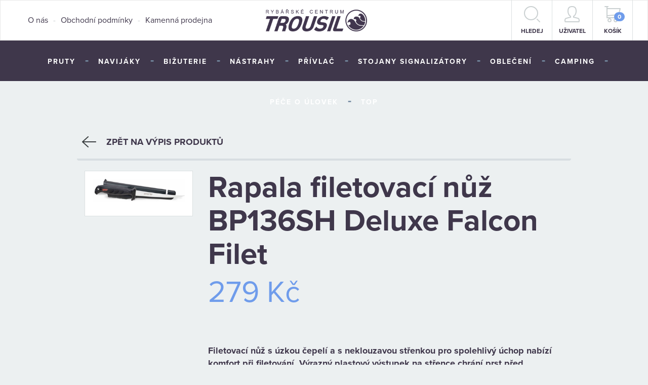

--- FILE ---
content_type: text/html; charset=utf-8
request_url: https://kaprshop.cz/p1000-rapala-filetovaci-nuz-bp136sh-deluxe-falcon-filet
body_size: 6417
content:
<!DOCTYPE html>
<html xmlns:fb="http://ogp.me/ns/fb#" lang="cs">
	<head>
		<meta charset="UTF-8">
		<meta name="description" content="">
		<meta name="keywords" content="Rapala filetovací nůž BP136SH Deluxe Falcon Filet">
		<meta name="Author" content="eSports s.r.o.">
		<meta http-equiv="cache-control" content="no-cache">
		<meta http-equiv="pragma" content="no-cache">
		<meta http-equiv="expires" content="-1">
		<meta name="resource-type" content="document">
		<meta name="rating" content="general">
		<meta name="distribution" content="global">
		<meta content="width=device-width, initial-scale=1.0" name="viewport">
			<meta property="og:title" content="Rapala filetovací nůž BP136SH Deluxe Falcon Filet">
	<meta property="og:description" content="">
	<meta property="og:image" content="https://kaprshop.cz/files/product/1/20/1000/original.jpg">

		<title>Rapala filetovací nůž BP136SH Deluxe Falcon Filet | Kaprshop.cz</title>
<link rel="stylesheet" type="text/css" href="/webtemp/cssloader-2d68e0d340fa.css?1741255866">
		<script>document.documentElement.className += ' js';</script>
		<link rel="stylesheet" href="https://use.typekit.net/jdq4fyw.css">
		<link rel='stylesheet' href='https://consent.esports.cz/theme.asp?accent=3F374B'>
	</head>
	<body>

	<nav class="navbar navbar-default main-menu">
	   <div class="container">
	   		<ul class="nav navbar-nav navbar-left visible-lg">
					<li class="dropdown level0">
	<a href="/s7-o-nas">O nás</a>
					</li>
					<li class="divider"><span>-</span></li>
					<li class="dropdown level0">
	<a href="/s3-obchodni-podminky">Obchodní podmínky</a>
					</li>
					<li class="divider"><span>-</span></li>
					<li class="dropdown level0">
	<a href="/s6-kamenna-prodejna">Kamenná prodejna</a>
					</li>
					<li class="divider"><span>-</span></li>
		   </ul>
		   <div class="navbar-header">
			   <a class="navbar-brand" href="/">
				   <img src="/images/logo.png" height="44">
			   </a>
		   </div>
		   <div class="menu-button visible-sm" id="menu-trigger">
			   <span class="hamburger"></span> menu
		   </div>
		   <ul class="nav navbar-nav navbar-right">
			   <li class="visible-xs" class="small_menu_hide"><a href="#" id="menu-trigger-small"><span class="ico ico-hamburger"></span>menu</a></li>
			   <li><a href="#" id="search"><span class="ico ico-magnify"></span>hledej</a></li>
			   <li class="dropdown user-dropdown">
			   		<a href="#" class="dropdown-toggle" data-toggle="dropdown" role="button" aria-haspopup="true" aria-expanded="false"><span class="ico ico-user "></span>Uživatel</a>
				   <ul class="dropdown-menu">
						   <li><a title="přihlášení" href="/prihlaseni">přihlášení</a></li>
						   <li><a title="registrace" href="/registrace">registrace</a></li>
					</ul>
			   </li>
			   <li id="cart">
					   <a href="#"><span class="ico ico-cart"></span><span class="badge">0</span>Košík</a>
			   </li>
		   </ul>
	   </div>
   </nav>

    <nav class="navbar navbar-default categories-menu" id="categories-menu">
		<div class="container-fluid">
			<div id="navbar">
				<ul class="nav navbar-nav navbar-left">



				<li class="dropdown level0">
	<a href="/product/list/8">Pruty</a>
						<ul class="dropdown-menu">
	<li><a href="/product/list/30">Kaprové dělené</a></li>
	<li><a href="/product/list/95">Teleskopické pruty</a></li>
	<li><a href="/product/list/32">Feederové pruty</a></li>
	<li><a href="/product/list/39">Přívlačové pruty</a></li>
	<li><a href="/product/list/131">Plavačkové pruty</a></li>
	<li><a href="/product/list/34">Sumcové Mořské pruty</a></li>
	<li><a href="/product/list/33">Muškařské pruty</a></li>
	<li><a href="/product/list/132">Obaly na pruty </a></li>
	<li><a href="/product/list/143">Rybářské sady</a></li>
	<li><a href="/product/list/35">Příslušenství Pásky </a></li>
						</ul>
				</li>
				<li class="divider"><span>-</span></li>
				<li class="dropdown level0">
	<a href="/product/list/3">Navijáky</a>
						<ul class="dropdown-menu">
	<li><a href="/product/list/14">Přední brzda</a></li>
	<li><a href="/product/list/144">Volnoběžná brzda</a></li>
	<li><a href="/product/list/145">Zadní brzda</a></li>
	<li><a href="/product/list/146">Multiplikátory</a></li>
	<li><a href="/product/list/147">Muškařské navijáky</a></li>
	<li><a href="/product/list/148">Příslušenství k navijákům</a></li>
						</ul>
				</li>
				<li class="divider"><span>-</span></li>
				<li class="dropdown level0">
	<a href="/product/list/112">Bižuterie</a>
						<ul class="dropdown-menu">
	<li><a href="/c177-jehly-a-vrtacky">Jehly a Vrtáčky </a></li>
	<li><a href="/product/list/113">Montáže Závěsky Dopňky</a></li>
	<li><a href="/product/list/114">Rybářské háčky, rovnátka</a></li>
	<li><a href="/product/list/115">Vlasce</a></li>
	<li><a href="/product/list/116">Rybářská olova</a></li>
	<li><a href="/product/list/117">Rybářská krmítka</a></li>
	<li><a href="/product/list/118">Karabinky, Obratlíky</a></li>
	<li><a href="/product/list/120">PVA program</a></li>
	<li><a href="/product/list/121">Rybářské návazce</a></li>
	<li><a href="/product/list/119">Návazcové šňůry</a></li>
	<li><a href="/product/list/130">Rybářské krabičky a boxy</a></li>
	<li><a href="/product/list/122">Peany a vyprošťovače</a></li>
						</ul>
				</li>
				<li class="divider"><span>-</span></li>
				<li class="dropdown level0">
	<a href="/product/list/1">Nástrahy</a>
						<ul class="dropdown-menu">
	<li><a href="/product/list/149">Boilies</a></li>
	<li><a href="/product/list/59">Krmítkové směsi</a></li>
	<li><a href="/product/list/153">Nástrahy na háček</a></li>
	<li><a href="/product/list/151">Pelety</a></li>
	<li><a href="/product/list/154">Plovoucí boilies</a></li>
	<li><a href="/product/list/155">Boilies v dipu</a></li>
	<li><a href="/product/list/152">Partikl</a></li>
	<li><a href="/product/list/55">Přísady a komponenty</a></li>
	<li><a href="/product/list/137">Vnadící pomůčky</a></li>
						</ul>
				</li>
				<li class="divider"><span>-</span></li>
				<li class="dropdown level0">
	<a href="/product/list/2">Přívlač</a>
						<ul class="dropdown-menu">
	<li><a href="/product/list/71">Woblery </a></li>
	<li><a href="/product/list/161">Třpytky, Plandavky</a></li>
	<li><a href="/product/list/74">Gumové nástrahy</a></li>
	<li><a href="/product/list/156">Jigové hlavičky</a></li>
	<li><a href="/product/list/75">Šňůry, Ocelová Lanka</a></li>
	<li><a href="/product/list/159">Pilkery</a></li>
	<li><a href="/product/list/160">Mořské návazce</a></li>
	<li><a href="/product/list/123">Muškaření</a></li>
	<li><a href="/product/list/69">Čluny, motory</a></li>
	<li><a href="/product/list/162">Lov na dírkách</a></li>
	<li><a href="/product/list/157">Lov Sumců</a></li>
						</ul>
				</li>
				<li class="divider"><span>-</span></li>
				<li class="dropdown level0">
	<a href="/product/list/6">Stojany signalizátory</a>
						<ul class="dropdown-menu">
	<li><a href="/product/list/108">Signalizátory záběru</a></li>
	<li><a href="/product/list/135">Swingery</a></li>
	<li><a href="/product/list/18">Stojany</a></li>
	<li><a href="/product/list/21">Vidličky</a></li>
	<li><a href="/product/list/133">Hrazdy, rohatinky</a></li>
	<li><a href="/product/list/111">Čihátka</a></li>
	<li><a href="/product/list/134">Kačeny, podvodní splávky</a></li>
	<li><a href="/product/list/158">Splávky</a></li>
	<li><a href="/product/list/136">Doplňky</a></li>
						</ul>
				</li>
				<li class="divider"><span>-</span></li>
				<li class="dropdown level0">
	<a href="/c163-obleceni">Oblečení</a>
						<ul class="dropdown-menu">
	<li><a href="/c164-tricka">Trička</a></li>
	<li><a href="/c166-mikiny">Mikiny</a></li>
	<li><a href="/c167-bundy-a-vesty">Bundy a Vesty</a></li>
	<li><a href="/c165-rybarske-kalhoty-a-teplaky">Rybářské kalhoty a tepláky</a></li>
	<li><a href="/c169-obuv">Obuv</a></li>
	<li><a href="/c171-prsacky-a-brodici-kalhoty">Prsačky a brodící kalhoty</a></li>
	<li><a href="/c170-rybarske-obleky">Rybářské obleky </a></li>
	<li><a href="/c168-cepice-ksiltovky-klobouky">Čepice, kšiltovky, klobouky</a></li>
	<li><a href="/c172-bryle-pro-rybare">Brýle pro rybáře</a></li>
	<li><a href="/c173-rukavice-a-ponozky">Rukavice a ponožky</a></li>
						</ul>
				</li>
				<li class="divider"><span>-</span></li>
				<li class="dropdown level0">
	<a href="/c4-https-kaprshop-cz-product-list-4">Camping</a>
						<ul class="dropdown-menu">
	<li><a href="/product/list/11">Bivaky</a></li>
	<li><a href="/product/list/28">Rybářská křesla</a></li>
	<li><a href="/product/list/22">Tašky, batohy, pouzdra</a></li>
	<li><a href="/product/list/140">Lehátka</a></li>
	<li><a href="/product/list/139">Rybářské deštníky</a></li>
	<li><a href="/product/list/141">Spací pytle</a></li>
	<li><a href="/product/list/23">Čelovky </a></li>
	<li><a href="/product/list/24">Nádobí pro rybáře</a></li>
	<li><a href="/c103-darkove-poukazy">Dárkové poukazy</a></li>
	<li><a href="/c26-doplnky">Doplňky</a></li>
						</ul>
				</li>
				<li class="divider"><span>-</span></li>
				<li class="dropdown level0">
	<a href="/product/list/124">Péče o úlovek</a>
						<ul class="dropdown-menu">
	<li><a href="/product/list/125">Rybářské podběráky</a></li>
	<li><a href="/product/list/126">Podložky pod ryby</a></li>
	<li><a href="/product/list/127">Vezírky, Saky na ryby</a></li>
	<li><a href="/product/list/128">Rybářské váhy, Rybářské nože</a></li>
	<li><a href="/product/list/129">Řízkovnice</a></li>
	<li><a href="/product/list/138">Vozíky</a></li>
	<li><a href="/c142-ostatni">Ostatní</a></li>
						</ul>
				</li>
				<li class="divider"><span>-</span></li>
				<li class="dropdown level0">
	<a href="/c176-top">TOP</a>
				</li>
				<li class="divider"><span>-</span></li>

<!--
jednoúrovňové
	<li><a href="#">Link</a></li>


dvouúrovňové
		<li class="dropdown">
          <a href="#" class="dropdown-toggle" data-toggle="dropdown" role="button" aria-haspopup="true" aria-expanded="false">Dropdown</a>
          <ul class="dropdown-menu">
            <li><a href="#">Link</a></li>
          </ul>
        </li>
-->				</ul>
			</div>
		</div>
    </nav>

    <nav class="navbar navbar-inverse navbar-fixed-top nav-search nav-search-toggle">
		<div class="container-fluid">
			<div class="row">
				<div class="col-md-10 wrapper">
					<form action="/p1000-rapala-filetovaci-nuz-bp136sh-deluxe-falcon-filet" method="post" id="searchForm">
						<div id="search">
							<input type="text" name="query" placeholder="hledej" class="search-input" id="frm-searchForm-query" required data-nette-rules='[{"op":":filled","msg":"Zadejte prosím hledaný výraz"}]'>
							<input type="submit" name="search" value="Hledat">
						</div>
					<input type="hidden" name="do" value="searchForm-submit"><!--[if IE]><input type=IEbug disabled style="display:none"><![endif]-->
</form>

					<a href="#" id="search-close"><img src="/images/search_cross.png"></a>
				</div>
			</div>
		</div>
    </nav>


	<div id="sidebar-wrapper-menu"  class="hidden-md hidden-lg">
       <ul class="sidebar-nav">
            <li class="sidebar-brand visible-xs">
                <h3></h3>
                <a href="#" class="cross" id="close_menu_sidebar"></a>
            </li>
        </ul>
        <ul class="sidebar-nav-menu">
        


				<li class="dropdown level0">
	<a href="/product/list/8">Pruty</a>
						<ul class="dropdown-menu">
	<li><a href="/product/list/30">Kaprové dělené</a></li>
	<li><a href="/product/list/95">Teleskopické pruty</a></li>
	<li><a href="/product/list/32">Feederové pruty</a></li>
	<li><a href="/product/list/39">Přívlačové pruty</a></li>
	<li><a href="/product/list/131">Plavačkové pruty</a></li>
	<li><a href="/product/list/34">Sumcové Mořské pruty</a></li>
	<li><a href="/product/list/33">Muškařské pruty</a></li>
	<li><a href="/product/list/132">Obaly na pruty </a></li>
	<li><a href="/product/list/143">Rybářské sady</a></li>
	<li><a href="/product/list/35">Příslušenství Pásky </a></li>
						</ul>
				</li>
				<li class="divider"><span>-</span></li>
				<li class="dropdown level0">
	<a href="/product/list/3">Navijáky</a>
						<ul class="dropdown-menu">
	<li><a href="/product/list/14">Přední brzda</a></li>
	<li><a href="/product/list/144">Volnoběžná brzda</a></li>
	<li><a href="/product/list/145">Zadní brzda</a></li>
	<li><a href="/product/list/146">Multiplikátory</a></li>
	<li><a href="/product/list/147">Muškařské navijáky</a></li>
	<li><a href="/product/list/148">Příslušenství k navijákům</a></li>
						</ul>
				</li>
				<li class="divider"><span>-</span></li>
				<li class="dropdown level0">
	<a href="/product/list/112">Bižuterie</a>
						<ul class="dropdown-menu">
	<li><a href="/c177-jehly-a-vrtacky">Jehly a Vrtáčky </a></li>
	<li><a href="/product/list/113">Montáže Závěsky Dopňky</a></li>
	<li><a href="/product/list/114">Rybářské háčky, rovnátka</a></li>
	<li><a href="/product/list/115">Vlasce</a></li>
	<li><a href="/product/list/116">Rybářská olova</a></li>
	<li><a href="/product/list/117">Rybářská krmítka</a></li>
	<li><a href="/product/list/118">Karabinky, Obratlíky</a></li>
	<li><a href="/product/list/120">PVA program</a></li>
	<li><a href="/product/list/121">Rybářské návazce</a></li>
	<li><a href="/product/list/119">Návazcové šňůry</a></li>
	<li><a href="/product/list/130">Rybářské krabičky a boxy</a></li>
	<li><a href="/product/list/122">Peany a vyprošťovače</a></li>
						</ul>
				</li>
				<li class="divider"><span>-</span></li>
				<li class="dropdown level0">
	<a href="/product/list/1">Nástrahy</a>
						<ul class="dropdown-menu">
	<li><a href="/product/list/149">Boilies</a></li>
	<li><a href="/product/list/59">Krmítkové směsi</a></li>
	<li><a href="/product/list/153">Nástrahy na háček</a></li>
	<li><a href="/product/list/151">Pelety</a></li>
	<li><a href="/product/list/154">Plovoucí boilies</a></li>
	<li><a href="/product/list/155">Boilies v dipu</a></li>
	<li><a href="/product/list/152">Partikl</a></li>
	<li><a href="/product/list/55">Přísady a komponenty</a></li>
	<li><a href="/product/list/137">Vnadící pomůčky</a></li>
						</ul>
				</li>
				<li class="divider"><span>-</span></li>
				<li class="dropdown level0">
	<a href="/product/list/2">Přívlač</a>
						<ul class="dropdown-menu">
	<li><a href="/product/list/71">Woblery </a></li>
	<li><a href="/product/list/161">Třpytky, Plandavky</a></li>
	<li><a href="/product/list/74">Gumové nástrahy</a></li>
	<li><a href="/product/list/156">Jigové hlavičky</a></li>
	<li><a href="/product/list/75">Šňůry, Ocelová Lanka</a></li>
	<li><a href="/product/list/159">Pilkery</a></li>
	<li><a href="/product/list/160">Mořské návazce</a></li>
	<li><a href="/product/list/123">Muškaření</a></li>
	<li><a href="/product/list/69">Čluny, motory</a></li>
	<li><a href="/product/list/162">Lov na dírkách</a></li>
	<li><a href="/product/list/157">Lov Sumců</a></li>
						</ul>
				</li>
				<li class="divider"><span>-</span></li>
				<li class="dropdown level0">
	<a href="/product/list/6">Stojany signalizátory</a>
						<ul class="dropdown-menu">
	<li><a href="/product/list/108">Signalizátory záběru</a></li>
	<li><a href="/product/list/135">Swingery</a></li>
	<li><a href="/product/list/18">Stojany</a></li>
	<li><a href="/product/list/21">Vidličky</a></li>
	<li><a href="/product/list/133">Hrazdy, rohatinky</a></li>
	<li><a href="/product/list/111">Čihátka</a></li>
	<li><a href="/product/list/134">Kačeny, podvodní splávky</a></li>
	<li><a href="/product/list/158">Splávky</a></li>
	<li><a href="/product/list/136">Doplňky</a></li>
						</ul>
				</li>
				<li class="divider"><span>-</span></li>
				<li class="dropdown level0">
	<a href="/c163-obleceni">Oblečení</a>
						<ul class="dropdown-menu">
	<li><a href="/c164-tricka">Trička</a></li>
	<li><a href="/c166-mikiny">Mikiny</a></li>
	<li><a href="/c167-bundy-a-vesty">Bundy a Vesty</a></li>
	<li><a href="/c165-rybarske-kalhoty-a-teplaky">Rybářské kalhoty a tepláky</a></li>
	<li><a href="/c169-obuv">Obuv</a></li>
	<li><a href="/c171-prsacky-a-brodici-kalhoty">Prsačky a brodící kalhoty</a></li>
	<li><a href="/c170-rybarske-obleky">Rybářské obleky </a></li>
	<li><a href="/c168-cepice-ksiltovky-klobouky">Čepice, kšiltovky, klobouky</a></li>
	<li><a href="/c172-bryle-pro-rybare">Brýle pro rybáře</a></li>
	<li><a href="/c173-rukavice-a-ponozky">Rukavice a ponožky</a></li>
						</ul>
				</li>
				<li class="divider"><span>-</span></li>
				<li class="dropdown level0">
	<a href="/c4-https-kaprshop-cz-product-list-4">Camping</a>
						<ul class="dropdown-menu">
	<li><a href="/product/list/11">Bivaky</a></li>
	<li><a href="/product/list/28">Rybářská křesla</a></li>
	<li><a href="/product/list/22">Tašky, batohy, pouzdra</a></li>
	<li><a href="/product/list/140">Lehátka</a></li>
	<li><a href="/product/list/139">Rybářské deštníky</a></li>
	<li><a href="/product/list/141">Spací pytle</a></li>
	<li><a href="/product/list/23">Čelovky </a></li>
	<li><a href="/product/list/24">Nádobí pro rybáře</a></li>
	<li><a href="/c103-darkove-poukazy">Dárkové poukazy</a></li>
	<li><a href="/c26-doplnky">Doplňky</a></li>
						</ul>
				</li>
				<li class="divider"><span>-</span></li>
				<li class="dropdown level0">
	<a href="/product/list/124">Péče o úlovek</a>
						<ul class="dropdown-menu">
	<li><a href="/product/list/125">Rybářské podběráky</a></li>
	<li><a href="/product/list/126">Podložky pod ryby</a></li>
	<li><a href="/product/list/127">Vezírky, Saky na ryby</a></li>
	<li><a href="/product/list/128">Rybářské váhy, Rybářské nože</a></li>
	<li><a href="/product/list/129">Řízkovnice</a></li>
	<li><a href="/product/list/138">Vozíky</a></li>
	<li><a href="/c142-ostatni">Ostatní</a></li>
						</ul>
				</li>
				<li class="divider"><span>-</span></li>
				<li class="dropdown level0">
	<a href="/c176-top">TOP</a>
				</li>
				<li class="divider"><span>-</span></li>

<!--
jednoúrovňové
	<li><a href="#">Link</a></li>


dvouúrovňové
		<li class="dropdown">
          <a href="#" class="dropdown-toggle" data-toggle="dropdown" role="button" aria-haspopup="true" aria-expanded="false">Dropdown</a>
          <ul class="dropdown-menu">
            <li><a href="#">Link</a></li>
          </ul>
        </li>
--><br>
					<li class="dropdown level0">
	<a href="/s7-o-nas">O nás</a>
					</li>
					<li class="divider"><span>-</span></li>
					<li class="dropdown level0">
	<a href="/s3-obchodni-podminky">Obchodní podmínky</a>
					</li>
					<li class="divider"><span>-</span></li>
					<li class="dropdown level0">
	<a href="/s6-kamenna-prodejna">Kamenná prodejna</a>
					</li>
					<li class="divider"><span>-</span></li>
        </ul>
    </div>

		
	
	
	
	<div class="container" id="detail">
        <div class="row">
			<div class="col-md-1"></div>
			<div class="col-md-8 breadcrumb">
<div id="breadcrumb">
	<a href="/product/list/124/1" title="Péče o úlovek"><img src="/images/svg/arrow_left.svg">Zpět na výpis produktů</a>
</div>			</div>
			<div class="col-md-1"></div>
        </div>

        <div class="row product">
			<div class="col-md-1"></div>
			<div class="col-md-2">
				<div class="img">
					<a href="/min.php?file=files/product/1/20/1000/original.jpg&amp;w=1600&amp;h=1200" class="fancybox magnify"><img data-back="0" id="gmain" src="/min.php?file=files/product/1/20/1000/image.jpg&amp;w=280&amp;h=280" alt="Rapala filetovací nůž BP136SH Deluxe Falcon Filet"></a>
					<div class="fb-like" data-href="https://kaprshop.cz/p1000-rapala-filetovaci-nuz-bp136sh-deluxe-falcon-filet" data-layout="button_count" data-action="like" data-show-faces="true" data-share="true"></div>
				</div>
			</div>
			<div class="col-md-6 info" id="snippet--storeInfo">
				<form action="/p1000-rapala-filetovaci-nuz-bp136sh-deluxe-falcon-filet" method="post" id="addToCartForm">
					<input type="hidden" name="id_product" value="1000">
					<h1>Rapala filetovací nůž BP136SH Deluxe Falcon Filet</h1>
					<p class="price">279 Kč</p>
					<div class="clearfix"></div>
					<table>
					</table>
						
					
					<div class="about">
						<p><strong>Filetovac&iacute; nůž s &uacute;zkou čepel&iacute; a s neklouzavou střenkou pro spolehliv&yacute; &uacute;chop nab&iacute;z&iacute; komfort při filetov&aacute;n&iacute;. V&yacute;razn&yacute; plastov&yacute; v&yacute;stupek na střence chr&aacute;n&iacute; prst před zraněn&iacute;m. Střenka je vyrobena z vysokopevnostn&iacute;ho polymeru a proti skluzu je opatřena vroubkov&aacute;n&iacute;m povrchu. Čepel je vyrobena z kvalitn&iacute; nerezov&eacute; oceli a ostř&iacute; je ručně brou&scaron;eno. S nožem je dod&aacute;v&aacute;na plastov&aacute; tvarovan&aacute; pochva se zabudovan&yacute;m brouskem.</strong></p>
					</div>
					
					<!-- Button trigger modal -->
					<button type="button" class="btn ask-product" data-toggle="modal" data-target="#ask">
						Zeptat se na produkt
					</button>
				<input type="hidden" name="do" value="addToCartForm-submit"><!--[if IE]><input type=IEbug disabled style="display:none"><![endif]-->
</form>

			</div>
			<div class="col-md-1"></div>
        </div>
		<div class="row">
			<div class="col-md-1"></div>
			<div class="col-md-8" id="list">
				<h2 class="breadcrumb">Podobné produkty:</h2>
				<div class="books">
	<div>

				<div class="policka">

			<div class="book">
				<a title="Rapala Husky Jerk Suspending 10cm CLS 10g " class="book_image" href="/p42812-rapala-husky-jerk-suspending-10cm-cls-10g">
					<img src="/min.php?file=files/product/18/7/42812/image.jpg&w=150&h=250" alt="Rapala Husky Jerk Suspending 10cm CLS 10g " width="119px">
				</a>
				<a title="Rapala Husky Jerk Suspending 10cm CLS 10g " class="book-title-link" href="/p42812-rapala-husky-jerk-suspending-10cm-cls-10g">
				<div class="info">
					<p class="name">Rapala Husky Jerk Suspending 10cm CLS 10g </p>
					<p class="price">235 Kč</p>
				</div>
				</a>
			</div>



			<div class="book">
				<a title="Rapala wobler X-Rap 6cm 4g FTU" class="book_image" href="/p39767-rapala-wobler-x-rap-6cm-4g-ftu">
					<img src="/min.php?file=files/product/16/46/39767/image.jpg&w=150&h=250" alt="Rapala wobler X-Rap 6cm 4g FTU" width="119px">
				</a>
				<a title="Rapala wobler X-Rap 6cm 4g FTU" class="book-title-link" href="/p39767-rapala-wobler-x-rap-6cm-4g-ftu">
				<div class="info">
					<p class="name">Rapala wobler X-Rap 6cm 4g FTU</p>
					<p class="price">239 Kč</p>
				</div>
				</a>
			</div>



			<div class="book">
				<a title="Arno Nůž X-Blade K3" class="book_image" href="/p49582-arno-nuz-x-blade-k3">
					<img src="/min.php?file=files/product/20/42/49582/image.jpg&w=150&h=250" alt="Arno Nůž X-Blade K3" width="119px">
				</a>
				<a title="Arno Nůž X-Blade K3" class="book-title-link" href="/p49582-arno-nuz-x-blade-k3">
				<div class="info">
					<p class="name">Arno Nůž X-Blade K3</p>
					<p class="price">189 Kč</p>
				</div>
				</a>
			</div>



			<div class="book">
				<a title="Rapala Wobler Super Shad Rap 14 cm 45 g FP " class="book_image" href="/p52133-rapala-wobler-super-shad-rap-14-cm-45-g-fp">
					<img src="/min.php?file=files/product/21/43/52133/image.jpg&w=150&h=250" alt="Rapala Wobler Super Shad Rap 14 cm 45 g FP " width="119px">
				</a>
				<a title="Rapala Wobler Super Shad Rap 14 cm 45 g FP " class="book-title-link" href="/p52133-rapala-wobler-super-shad-rap-14-cm-45-g-fp">
				<div class="info">
					<p class="name">Rapala Wobler Super Shad Rap 14 cm 45 g FP </p>
					<p class="price">399 Kč</p>
				</div>
				</a>
			</div>



			<div class="book">
				<a title="Snowbee nůž skládací 6&quot;" class="book_image" href="/p1086-snowbee-nuz-skladaci-6">
					<img src="/min.php?file=files/product/1/22/1086/image.jpg&w=150&h=250" alt="Snowbee nůž skládací 6&quot;" width="119px">
				</a>
				<a title="Snowbee nůž skládací 6&quot;" class="book-title-link" href="/p1086-snowbee-nuz-skladaci-6">
				<div class="info">
					<p class="name">Snowbee nůž skládací 6&quot;</p>
					<p class="price">199 Kč</p>
				</div>
				</a>
			</div>

				</div>
		</div>
	</div>
				</div>
			</div>
		</div>
		<div class="modal fade" id="ask" tabindex="-1" role="dialog" aria-labelledby="askLabel">
			<div class="modal-dialog" role="document">
				<div class="modal-content">
					<div class="modal-header">
						<button type="button" class="close" data-dismiss="modal" aria-label="Close"><span aria-hidden="true">&times;</span></button>
						<h4 class="modal-title" id="myModalLabel">Zeptat se na produkt</h4>
					</div>
					<div class="modal-body">
					<form action="/p1000-rapala-filetovaci-nuz-bp136sh-deluxe-falcon-filet" method="post" id="askAssistantForm">
						<div class="form-group">
							<label for="frm-askAssistantForm-name">Jméno a příjmení</label>
							<input type="text" name="name" id="frm-askAssistantForm-name" required data-nette-rules='[{"op":":filled","msg":"Zadejte prosím jméno a příjmení"}]' class="form-control">
							<label for="frm-askAssistantForm-email">Email</label>
							<input type="text" name="email" id="frm-askAssistantForm-email" required data-nette-rules='[{"op":":filled","msg":"Zadejte prosím email"},{"op":":email","msg":"Zadejte validní email"}]' value="&#64;" class="form-control">
						</div>
						<div class="form-group">
							<label for="frm-askAssistantForm-yourask">Váš dotaz</label> <textarea name="yourask" rows="8" id="frm-askAssistantForm-yourask" required data-nette-rules='[{"op":":filled","msg":"Zadejte prosím dotaz"}]' class="form-control"></textarea>
						</div>
						<div class="form-group">
							<input type="text" name="check" placeholder="Kontrola: 1 + 2 = ?" id="frm-askAssistantForm-check" data-nette-rules='[{"op":":equal","msg":"Zadejte prosím správně kontrolní součet","arg":3}]' class="form-control">
						</div>
					</div>
					<div class="modal-footer">
					  <input type="submit" name="askAssistant" value="Odeslat" class="btn btn-default btn-lg btn-block">
					</div>
					<input type="hidden" name="do" value="askAssistantForm-submit"></form>

				</div>
			</div>
		</div>
	</div>

	<footer class="footer" id="footer">
		<div class="container">
			<div class="row">
				<div class="col-lg-4 col-sm-8 buyinfo">
					<h3>Informace o nákupu</h3>
					<ul>
					<li>
	<a href="/s6-kamenna-prodejna">Kamenná prodejna</a>
					</li>
					<li class="divider"><span>-</span></li>
					<li>
	<a href="/s10-vydejni-mista">Výdejní místa</a>
					</li>
					<li class="divider"><span>-</span></li>
					<li>
	<a href="/s3-obchodni-podminky">Obchodní podmínky</a>
					</li>
					<li class="divider"><span>-</span></li>
					<li>
	<a href="/s13-vraceni-zbozi-a-reklamace">Vrácení zboží a reklamace</a>
					</li>
					<li class="divider"><span>-</span></li>
					<li>
	<a href="/static/static/14">GDPR</a>
					</li>
					<li class="divider"><span>-</span></li>
					<li>
	<a href="/static/static/15">GPSR</a>
					</li>
					<li class="divider"><span>-</span></li>
					</ul>
				</div>
				<div class="col-lg-4 col-sm-5 payinfo">
					<h3>Přijímáme i tyto platby</h3>
					<img src="/images/cards.png">
				</div>
				<div class="col-lg-2 col-sm-5 heureka">
					
				</div>
			</div>
		</div>
	</footer>
	<div class="copyright-box">
		© 2016 eSports, s.r.o. - <a href="http://www.esports.cz" target="_blank">www.esports.cz</a>
	</div>
<script type="text/javascript" src="/webtemp/jsloader-d23c92913fbd.js?1544698827"></script>
			<script type="text/javascript">				
				$(document).ready(function() {
					var sp = 150;
					$(".fancybox").fancybox({
						type: 'image', nextEffect: 'fade', prevEffect: 'elastic', padding: 4, openSpeed: sp, closeSpeed: sp,
						helpers: {
							title: false
						},
						tpl: {
							closeBtn: '<a title="Zavřít" class="fancybox-item fancybox-close" href="javascript:;"></a>',
							next:'<a title="Další" class="fancybox-nav fancybox-next" href="javascript:;"><span></span></a>',
							prev:'<a title="Předchozí" class="fancybox-nav fancybox-prev" href="javascript:;"><span></span></a>'
						}
					});
				});
			</script>
		
			<script>
		$('.product .info').on('change', 'select[name="id_variant"]', function(){
			$.nette.ajax("https:\/\/kaprshop.cz\/p1000-rapala-filetovaci-nuz-bp136sh-deluxe-falcon-filet" + "/" + $(this).val());
		});
	</script>

				<script  type="text/plain" data-cookiecategory="analytics">
					(function(i,s,o,g,r,a,m){
					i['GoogleAnalyticsObject']=r;i[r]=i[r]||function(){
					(i[r].q=i[r].q||[]).push(arguments)},i[r].l=1*new Date();a=s.createElement(o),
					m=s.getElementsByTagName(o)[0];a.async=1;a.src=g;m.parentNode.insertBefore(a,m)
					})(window,document,'script','//www.google-analytics.com/analytics.js','ga');

					ga('create', 'UA-190601230-1', 'auto');
					ga('require', 'displayfeatures');
					ga('send', 'pageview');
				</script>
		
		<div id="fb-root"></div>
		<script type="text/plain" data-cookiecategory="social">(function(d, s, id) {
		  var js, fjs = d.getElementsByTagName(s)[0];
		  if (d.getElementById(id)) return;
		  js = d.createElement(s); js.id = id;
		  js.src = "//connect.facebook.net/cs_CZ/sdk.js#xfbml=1&version=v2.5&appId=1677856072430771";
		  fjs.parentNode.insertBefore(js, fjs);
		}(document, 'script', 'facebook-jssdk'));</script>
		<script type="text/plain" data-cookiecategory="analytics">
			!function(f,b,e,v,n,t,s){
			if(f.fbq)return;n=f.fbq=function(){
			n.callMethod?
			n.callMethod.apply(n,arguments):n.queue.push(arguments)};if(!f._fbq)f._fbq=n;
			n.push=n;n.loaded=!0;n.version='2.0';n.queue=[];t=b.createElement(e);t.async=!0;
			t.src=v;s=b.getElementsByTagName(e)[0];s.parentNode.insertBefore(t,s)}(window,
			document,'script','https://connect.facebook.net/en_US/fbevents.js');
			fbq('init', '208862586237375');
			fbq('track', 'PageView');
		</script>
		<script src='https://consent.esports.cz/config.asp?c=analytics,social'></script>
		<script src='https://consent.esports.cz/main.js'></script>
	</body>
</html>









--- FILE ---
content_type: text/css
request_url: https://kaprshop.cz/webtemp/cssloader-2d68e0d340fa.css?1741255866
body_size: 32635
content:

/*! normalize.css v3.0.2 | MIT License | git.io/normalize */
@import "../owl/owl.carousel.css";
@import "../owl/owl.theme.css";
html {
  font-family: sans-serif;
  -ms-text-size-adjust: 100%;
  -webkit-text-size-adjust: 100%;
}
body {
  margin: 0;
}
article,
aside,
details,
figcaption,
figure,
footer,
header,
hgroup,
main,
menu,
nav,
section,
summary {
  display: block;
}
audio,
canvas,
progress,
video {
  display: inline-block;
  vertical-align: baseline;
}
audio:not([controls]) {
  display: none;
  height: 0;
}
[hidden],
template {
  display: none;
}
a {
  background-color: transparent;
}
a:active,
a:hover {
  outline: 0;
}
abbr[title] {
  border-bottom: 1px dotted;
}
b,
strong {
  font-weight: bold;
}
dfn {
  font-style: italic;
}
h1 {
  font-size: 2em;
  margin: 0.67em 0;
}
mark {
  background: #ff0;
  color: #000;
}
small {
  font-size: 80%;
}
sub,
sup {
  font-size: 75%;
  line-height: 0;
  position: relative;
  vertical-align: baseline;
}
sup {
  top: -0.5em;
}
sub {
  bottom: -0.25em;
}
img {
  border: 0;
}
svg:not(:root) {
  overflow: hidden;
}
figure {
  margin: 1em 40px;
}
hr {
  box-sizing: content-box;
  height: 0;
}
pre {
  overflow: auto;
}
code,
kbd,
pre,
samp {
  font-family: monospace, monospace;
  font-size: 1em;
}
button,
input,
optgroup,
select,
textarea {
  color: inherit;
  font: inherit;
  margin: 0;
}
button {
  overflow: visible;
}
button,
select {
  text-transform: none;
}
button,
html input[type="button"],
input[type="reset"],
input[type="submit"] {
  -webkit-appearance: button;
  cursor: pointer;
}
button[disabled],
html input[disabled] {
  cursor: default;
}
button::-moz-focus-inner,
input::-moz-focus-inner {
  border: 0;
  padding: 0;
}
input {
  line-height: normal;
}
input[type="checkbox"],
input[type="radio"] {
  box-sizing: border-box;
  padding: 0;
}
input[type="number"]::-webkit-inner-spin-button,
input[type="number"]::-webkit-outer-spin-button {
  height: auto;
}
input[type="search"] {
  -webkit-appearance: textfield;
  box-sizing: content-box;
}
input[type="search"]::-webkit-search-cancel-button,
input[type="search"]::-webkit-search-decoration {
  -webkit-appearance: none;
}
fieldset {
  border: 1px solid #c0c0c0;
  margin: 0 2px;
  padding: 0.35em 0.625em 0.75em;
}
legend {
  border: 0;
  padding: 0;
}
textarea {
  overflow: auto;
}
optgroup {
  font-weight: bold;
}
table {
  border-collapse: collapse;
  border-spacing: 0;
}
td,
th {
  padding: 0;
}
/*! Source: https://github.com/h5bp/html5-boilerplate/blob/master/src/css/main.css */
@media print {
  *,
  *:before,
  *:after {
    background: transparent !important;
    color: #000 !important;
    box-shadow: none !important;
    text-shadow: none !important;
  }
  a,
  a:visited {
    text-decoration: underline;
  }
  a[href]:after {
    content: " (" attr(href) ")";
  }
  abbr[title]:after {
    content: " (" attr(title) ")";
  }
  a[href^="#"]:after,
  a[href^="javascript:"]:after {
    content: "";
  }
  pre,
  blockquote {
    border: 1px solid #999;
    page-break-inside: avoid;
  }
  thead {
    display: table-header-group;
  }
  tr,
  img {
    page-break-inside: avoid;
  }
  img {
    max-width: 100% !important;
  }
  p,
  h2,
  h3 {
    orphans: 3;
    widows: 3;
  }
  h2,
  h3 {
    page-break-after: avoid;
  }
  select {
    background: #fff !important;
  }
  .navbar {
    display: none;
  }
  .btn > .caret,
  .dropup > .btn > .caret {
    border-top-color: #000 !important;
  }
  .label {
    border: 1px solid #000;
  }
  .table {
    border-collapse: collapse !important;
  }
  .table td,
  .table th {
    background-color: #fff !important;
  }
  .table-bordered th,
  .table-bordered td {
    border: 1px solid #ddd !important;
  }
}
@font-face {
  font-family: 'Glyphicons Halflings';
  src: url('../fonts/glyphicons-halflings-regular.eot');
  src: url('../fonts/glyphicons-halflings-regular.eot?#iefix') format('embedded-opentype'), url('../fonts/glyphicons-halflings-regular.woff2') format('woff2'), url('../fonts/glyphicons-halflings-regular.woff') format('woff'), url('../fonts/glyphicons-halflings-regular.ttf') format('truetype'), url('../fonts/glyphicons-halflings-regular.svg#glyphicons_halflingsregular') format('svg');
}
.glyphicon {
  position: relative;
  top: 1px;
  display: inline-block;
  font-family: 'Glyphicons Halflings';
  font-style: normal;
  font-weight: normal;
  line-height: 1;
  -webkit-font-smoothing: antialiased;
  -moz-osx-font-smoothing: grayscale;
}
.glyphicon-asterisk:before {
  content: "\2a";
}
.glyphicon-plus:before {
  content: "\2b";
}
.glyphicon-euro:before,
.glyphicon-eur:before {
  content: "\20ac";
}
.glyphicon-minus:before {
  content: "\2212";
}
.glyphicon-cloud:before {
  content: "\2601";
}
.glyphicon-envelope:before {
  content: "\2709";
}
.glyphicon-pencil:before {
  content: "\270f";
}
.glyphicon-glass:before {
  content: "\e001";
}
.glyphicon-music:before {
  content: "\e002";
}
.glyphicon-search:before {
  content: "\e003";
}
.glyphicon-heart:before {
  content: "\e005";
}
.glyphicon-star:before {
  content: "\e006";
}
.glyphicon-star-empty:before {
  content: "\e007";
}
.glyphicon-user:before {
  content: "\e008";
}
.glyphicon-film:before {
  content: "\e009";
}
.glyphicon-th-large:before {
  content: "\e010";
}
.glyphicon-th:before {
  content: "\e011";
}
.glyphicon-th-list:before {
  content: "\e012";
}
.glyphicon-ok:before {
  content: "\e013";
}
.glyphicon-remove:before {
  content: "\e014";
}
.glyphicon-zoom-in:before {
  content: "\e015";
}
.glyphicon-zoom-out:before {
  content: "\e016";
}
.glyphicon-off:before {
  content: "\e017";
}
.glyphicon-signal:before {
  content: "\e018";
}
.glyphicon-cog:before {
  content: "\e019";
}
.glyphicon-trash:before {
  content: "\e020";
}
.glyphicon-home:before {
  content: "\e021";
}
.glyphicon-file:before {
  content: "\e022";
}
.glyphicon-time:before {
  content: "\e023";
}
.glyphicon-road:before {
  content: "\e024";
}
.glyphicon-download-alt:before {
  content: "\e025";
}
.glyphicon-download:before {
  content: "\e026";
}
.glyphicon-upload:before {
  content: "\e027";
}
.glyphicon-inbox:before {
  content: "\e028";
}
.glyphicon-play-circle:before {
  content: "\e029";
}
.glyphicon-repeat:before {
  content: "\e030";
}
.glyphicon-refresh:before {
  content: "\e031";
}
.glyphicon-list-alt:before {
  content: "\e032";
}
.glyphicon-lock:before {
  content: "\e033";
}
.glyphicon-flag:before {
  content: "\e034";
}
.glyphicon-headphones:before {
  content: "\e035";
}
.glyphicon-volume-off:before {
  content: "\e036";
}
.glyphicon-volume-down:before {
  content: "\e037";
}
.glyphicon-volume-up:before {
  content: "\e038";
}
.glyphicon-qrcode:before {
  content: "\e039";
}
.glyphicon-barcode:before {
  content: "\e040";
}
.glyphicon-tag:before {
  content: "\e041";
}
.glyphicon-tags:before {
  content: "\e042";
}
.glyphicon-book:before {
  content: "\e043";
}
.glyphicon-bookmark:before {
  content: "\e044";
}
.glyphicon-print:before {
  content: "\e045";
}
.glyphicon-camera:before {
  content: "\e046";
}
.glyphicon-font:before {
  content: "\e047";
}
.glyphicon-bold:before {
  content: "\e048";
}
.glyphicon-italic:before {
  content: "\e049";
}
.glyphicon-text-height:before {
  content: "\e050";
}
.glyphicon-text-width:before {
  content: "\e051";
}
.glyphicon-align-left:before {
  content: "\e052";
}
.glyphicon-align-center:before {
  content: "\e053";
}
.glyphicon-align-right:before {
  content: "\e054";
}
.glyphicon-align-justify:before {
  content: "\e055";
}
.glyphicon-list:before {
  content: "\e056";
}
.glyphicon-indent-left:before {
  content: "\e057";
}
.glyphicon-indent-right:before {
  content: "\e058";
}
.glyphicon-facetime-video:before {
  content: "\e059";
}
.glyphicon-picture:before {
  content: "\e060";
}
.glyphicon-map-marker:before {
  content: "\e062";
}
.glyphicon-adjust:before {
  content: "\e063";
}
.glyphicon-tint:before {
  content: "\e064";
}
.glyphicon-edit:before {
  content: "\e065";
}
.glyphicon-share:before {
  content: "\e066";
}
.glyphicon-check:before {
  content: "\e067";
}
.glyphicon-move:before {
  content: "\e068";
}
.glyphicon-step-backward:before {
  content: "\e069";
}
.glyphicon-fast-backward:before {
  content: "\e070";
}
.glyphicon-backward:before {
  content: "\e071";
}
.glyphicon-play:before {
  content: "\e072";
}
.glyphicon-pause:before {
  content: "\e073";
}
.glyphicon-stop:before {
  content: "\e074";
}
.glyphicon-forward:before {
  content: "\e075";
}
.glyphicon-fast-forward:before {
  content: "\e076";
}
.glyphicon-step-forward:before {
  content: "\e077";
}
.glyphicon-eject:before {
  content: "\e078";
}
.glyphicon-chevron-left:before {
  content: "\e079";
}
.glyphicon-chevron-right:before {
  content: "\e080";
}
.glyphicon-plus-sign:before {
  content: "\e081";
}
.glyphicon-minus-sign:before {
  content: "\e082";
}
.glyphicon-remove-sign:before {
  content: "\e083";
}
.glyphicon-ok-sign:before {
  content: "\e084";
}
.glyphicon-question-sign:before {
  content: "\e085";
}
.glyphicon-info-sign:before {
  content: "\e086";
}
.glyphicon-screenshot:before {
  content: "\e087";
}
.glyphicon-remove-circle:before {
  content: "\e088";
}
.glyphicon-ok-circle:before {
  content: "\e089";
}
.glyphicon-ban-circle:before {
  content: "\e090";
}
.glyphicon-arrow-left:before {
  content: "\e091";
}
.glyphicon-arrow-right:before {
  content: "\e092";
}
.glyphicon-arrow-up:before {
  content: "\e093";
}
.glyphicon-arrow-down:before {
  content: "\e094";
}
.glyphicon-share-alt:before {
  content: "\e095";
}
.glyphicon-resize-full:before {
  content: "\e096";
}
.glyphicon-resize-small:before {
  content: "\e097";
}
.glyphicon-exclamation-sign:before {
  content: "\e101";
}
.glyphicon-gift:before {
  content: "\e102";
}
.glyphicon-leaf:before {
  content: "\e103";
}
.glyphicon-fire:before {
  content: "\e104";
}
.glyphicon-eye-open:before {
  content: "\e105";
}
.glyphicon-eye-close:before {
  content: "\e106";
}
.glyphicon-warning-sign:before {
  content: "\e107";
}
.glyphicon-plane:before {
  content: "\e108";
}
.glyphicon-calendar:before {
  content: "\e109";
}
.glyphicon-random:before {
  content: "\e110";
}
.glyphicon-comment:before {
  content: "\e111";
}
.glyphicon-magnet:before {
  content: "\e112";
}
.glyphicon-chevron-up:before {
  content: "\e113";
}
.glyphicon-chevron-down:before {
  content: "\e114";
}
.glyphicon-retweet:before {
  content: "\e115";
}
.glyphicon-shopping-cart:before {
  content: "\e116";
}
.glyphicon-folder-close:before {
  content: "\e117";
}
.glyphicon-folder-open:before {
  content: "\e118";
}
.glyphicon-resize-vertical:before {
  content: "\e119";
}
.glyphicon-resize-horizontal:before {
  content: "\e120";
}
.glyphicon-hdd:before {
  content: "\e121";
}
.glyphicon-bullhorn:before {
  content: "\e122";
}
.glyphicon-bell:before {
  content: "\e123";
}
.glyphicon-certificate:before {
  content: "\e124";
}
.glyphicon-thumbs-up:before {
  content: "\e125";
}
.glyphicon-thumbs-down:before {
  content: "\e126";
}
.glyphicon-hand-right:before {
  content: "\e127";
}
.glyphicon-hand-left:before {
  content: "\e128";
}
.glyphicon-hand-up:before {
  content: "\e129";
}
.glyphicon-hand-down:before {
  content: "\e130";
}
.glyphicon-circle-arrow-right:before {
  content: "\e131";
}
.glyphicon-circle-arrow-left:before {
  content: "\e132";
}
.glyphicon-circle-arrow-up:before {
  content: "\e133";
}
.glyphicon-circle-arrow-down:before {
  content: "\e134";
}
.glyphicon-globe:before {
  content: "\e135";
}
.glyphicon-wrench:before {
  content: "\e136";
}
.glyphicon-tasks:before {
  content: "\e137";
}
.glyphicon-filter:before {
  content: "\e138";
}
.glyphicon-briefcase:before {
  content: "\e139";
}
.glyphicon-fullscreen:before {
  content: "\e140";
}
.glyphicon-dashboard:before {
  content: "\e141";
}
.glyphicon-paperclip:before {
  content: "\e142";
}
.glyphicon-heart-empty:before {
  content: "\e143";
}
.glyphicon-link:before {
  content: "\e144";
}
.glyphicon-phone:before {
  content: "\e145";
}
.glyphicon-pushpin:before {
  content: "\e146";
}
.glyphicon-usd:before {
  content: "\e148";
}
.glyphicon-gbp:before {
  content: "\e149";
}
.glyphicon-sort:before {
  content: "\e150";
}
.glyphicon-sort-by-alphabet:before {
  content: "\e151";
}
.glyphicon-sort-by-alphabet-alt:before {
  content: "\e152";
}
.glyphicon-sort-by-order:before {
  content: "\e153";
}
.glyphicon-sort-by-order-alt:before {
  content: "\e154";
}
.glyphicon-sort-by-attributes:before {
  content: "\e155";
}
.glyphicon-sort-by-attributes-alt:before {
  content: "\e156";
}
.glyphicon-unchecked:before {
  content: "\e157";
}
.glyphicon-expand:before {
  content: "\e158";
}
.glyphicon-collapse-down:before {
  content: "\e159";
}
.glyphicon-collapse-up:before {
  content: "\e160";
}
.glyphicon-log-in:before {
  content: "\e161";
}
.glyphicon-flash:before {
  content: "\e162";
}
.glyphicon-log-out:before {
  content: "\e163";
}
.glyphicon-new-window:before {
  content: "\e164";
}
.glyphicon-record:before {
  content: "\e165";
}
.glyphicon-save:before {
  content: "\e166";
}
.glyphicon-open:before {
  content: "\e167";
}
.glyphicon-saved:before {
  content: "\e168";
}
.glyphicon-import:before {
  content: "\e169";
}
.glyphicon-export:before {
  content: "\e170";
}
.glyphicon-send:before {
  content: "\e171";
}
.glyphicon-floppy-disk:before {
  content: "\e172";
}
.glyphicon-floppy-saved:before {
  content: "\e173";
}
.glyphicon-floppy-remove:before {
  content: "\e174";
}
.glyphicon-floppy-save:before {
  content: "\e175";
}
.glyphicon-floppy-open:before {
  content: "\e176";
}
.glyphicon-credit-card:before {
  content: "\e177";
}
.glyphicon-transfer:before {
  content: "\e178";
}
.glyphicon-cutlery:before {
  content: "\e179";
}
.glyphicon-header:before {
  content: "\e180";
}
.glyphicon-compressed:before {
  content: "\e181";
}
.glyphicon-earphone:before {
  content: "\e182";
}
.glyphicon-phone-alt:before {
  content: "\e183";
}
.glyphicon-tower:before {
  content: "\e184";
}
.glyphicon-stats:before {
  content: "\e185";
}
.glyphicon-sd-video:before {
  content: "\e186";
}
.glyphicon-hd-video:before {
  content: "\e187";
}
.glyphicon-subtitles:before {
  content: "\e188";
}
.glyphicon-sound-stereo:before {
  content: "\e189";
}
.glyphicon-sound-dolby:before {
  content: "\e190";
}
.glyphicon-sound-5-1:before {
  content: "\e191";
}
.glyphicon-sound-6-1:before {
  content: "\e192";
}
.glyphicon-sound-7-1:before {
  content: "\e193";
}
.glyphicon-copyright-mark:before {
  content: "\e194";
}
.glyphicon-registration-mark:before {
  content: "\e195";
}
.glyphicon-cloud-download:before {
  content: "\e197";
}
.glyphicon-cloud-upload:before {
  content: "\e198";
}
.glyphicon-tree-conifer:before {
  content: "\e199";
}
.glyphicon-tree-deciduous:before {
  content: "\e200";
}
.glyphicon-cd:before {
  content: "\e201";
}
.glyphicon-save-file:before {
  content: "\e202";
}
.glyphicon-open-file:before {
  content: "\e203";
}
.glyphicon-level-up:before {
  content: "\e204";
}
.glyphicon-copy:before {
  content: "\e205";
}
.glyphicon-paste:before {
  content: "\e206";
}
.glyphicon-alert:before {
  content: "\e209";
}
.glyphicon-equalizer:before {
  content: "\e210";
}
.glyphicon-king:before {
  content: "\e211";
}
.glyphicon-queen:before {
  content: "\e212";
}
.glyphicon-pawn:before {
  content: "\e213";
}
.glyphicon-bishop:before {
  content: "\e214";
}
.glyphicon-knight:before {
  content: "\e215";
}
.glyphicon-baby-formula:before {
  content: "\e216";
}
.glyphicon-tent:before {
  content: "\26fa";
}
.glyphicon-blackboard:before {
  content: "\e218";
}
.glyphicon-bed:before {
  content: "\e219";
}
.glyphicon-apple:before {
  content: "\f8ff";
}
.glyphicon-erase:before {
  content: "\e221";
}
.glyphicon-hourglass:before {
  content: "\231b";
}
.glyphicon-lamp:before {
  content: "\e223";
}
.glyphicon-duplicate:before {
  content: "\e224";
}
.glyphicon-piggy-bank:before {
  content: "\e225";
}
.glyphicon-scissors:before {
  content: "\e226";
}
.glyphicon-bitcoin:before {
  content: "\e227";
}
.glyphicon-yen:before {
  content: "\00a5";
}
.glyphicon-ruble:before {
  content: "\20bd";
}
.glyphicon-scale:before {
  content: "\e230";
}
.glyphicon-ice-lolly:before {
  content: "\e231";
}
.glyphicon-ice-lolly-tasted:before {
  content: "\e232";
}
.glyphicon-education:before {
  content: "\e233";
}
.glyphicon-option-horizontal:before {
  content: "\e234";
}
.glyphicon-option-vertical:before {
  content: "\e235";
}
.glyphicon-menu-hamburger:before {
  content: "\e236";
}
.glyphicon-modal-window:before {
  content: "\e237";
}
.glyphicon-oil:before {
  content: "\e238";
}
.glyphicon-grain:before {
  content: "\e239";
}
.glyphicon-sunglasses:before {
  content: "\e240";
}
.glyphicon-text-size:before {
  content: "\e241";
}
.glyphicon-text-color:before {
  content: "\e242";
}
.glyphicon-text-background:before {
  content: "\e243";
}
.glyphicon-object-align-top:before {
  content: "\e244";
}
.glyphicon-object-align-bottom:before {
  content: "\e245";
}
.glyphicon-object-align-horizontal:before {
  content: "\e246";
}
.glyphicon-object-align-left:before {
  content: "\e247";
}
.glyphicon-object-align-vertical:before {
  content: "\e248";
}
.glyphicon-object-align-right:before {
  content: "\e249";
}
.glyphicon-triangle-right:before {
  content: "\e250";
}
.glyphicon-triangle-left:before {
  content: "\e251";
}
.glyphicon-triangle-bottom:before {
  content: "\e252";
}
.glyphicon-triangle-top:before {
  content: "\e253";
}
.glyphicon-console:before {
  content: "\e254";
}
.glyphicon-superscript:before {
  content: "\e255";
}
.glyphicon-subscript:before {
  content: "\e256";
}
.glyphicon-menu-left:before {
  content: "\e257";
}
.glyphicon-menu-right:before {
  content: "\e258";
}
.glyphicon-menu-down:before {
  content: "\e259";
}
.glyphicon-menu-up:before {
  content: "\e260";
}
* {
  box-sizing: border-box;
}
*:before,
*:after {
  box-sizing: border-box;
}
html {
  font-size: 10px;
  -webkit-tap-highlight-color: rgba(0, 0, 0, 0);
}
body {
  font-family: "Helvetica Neue", Helvetica, Arial, sans-serif;
  font-size: 14px;
  line-height: 1.42857143;
  color: #333333;
  background-color: #fff;
}
input,
button,
select,
textarea {
  font-family: inherit;
  font-size: inherit;
  line-height: inherit;
}
a {
  color: #337ab7;
  text-decoration: none;
}
a:hover,
a:focus {
  color: #23527c;
  text-decoration: underline;
}
a:focus {
  outline: thin dotted;
  outline: 5px auto -webkit-focus-ring-color;
  outline-offset: -2px;
}
figure {
  margin: 0;
}
img {
  vertical-align: middle;
}
.img-responsive,
.thumbnail > img,
.thumbnail a > img,
.carousel-inner > .item > img,
.carousel-inner > .item > a > img {
  display: block;
  max-width: 100%;
  height: auto;
}
.img-rounded {
  border-radius: 6px;
}
.img-thumbnail {
  padding: 4px;
  line-height: 1.42857143;
  background-color: #fff;
  border: 1px solid #ddd;
  border-radius: 4px;
  transition: all 0.2s ease-in-out;
  display: inline-block;
  max-width: 100%;
  height: auto;
}
.img-circle {
  border-radius: 50%;
}
hr {
  margin-top: 20px;
  margin-bottom: 20px;
  border: 0;
  border-top: 1px solid #eeeeee;
}
.sr-only {
  position: absolute;
  width: 1px;
  height: 1px;
  margin: -1px;
  padding: 0;
  overflow: hidden;
  clip: rect(0, 0, 0, 0);
  border: 0;
}
.sr-only-focusable:active,
.sr-only-focusable:focus {
  position: static;
  width: auto;
  height: auto;
  margin: 0;
  overflow: visible;
  clip: auto;
}
h1,
h2,
h3,
h4,
h5,
h6,
.h1,
.h2,
.h3,
.h4,
.h5,
.h6 {
  font-family: inherit;
  font-weight: 500;
  line-height: 1.1;
  color: inherit;
}
h1 small,
h2 small,
h3 small,
h4 small,
h5 small,
h6 small,
.h1 small,
.h2 small,
.h3 small,
.h4 small,
.h5 small,
.h6 small,
h1 .small,
h2 .small,
h3 .small,
h4 .small,
h5 .small,
h6 .small,
.h1 .small,
.h2 .small,
.h3 .small,
.h4 .small,
.h5 .small,
.h6 .small {
  font-weight: normal;
  line-height: 1;
  color: #777777;
}
h1,
.h1,
h2,
.h2,
h3,
.h3 {
  margin-top: 20px;
  margin-bottom: 10px;
}
h1 small,
.h1 small,
h2 small,
.h2 small,
h3 small,
.h3 small,
h1 .small,
.h1 .small,
h2 .small,
.h2 .small,
h3 .small,
.h3 .small {
  font-size: 65%;
}
h4,
.h4,
h5,
.h5,
h6,
.h6 {
  margin-top: 10px;
  margin-bottom: 10px;
}
h4 small,
.h4 small,
h5 small,
.h5 small,
h6 small,
.h6 small,
h4 .small,
.h4 .small,
h5 .small,
.h5 .small,
h6 .small,
.h6 .small {
  font-size: 75%;
}
h1,
.h1 {
  font-size: 36px;
}
h2,
.h2 {
  font-size: 30px;
}
h3,
.h3 {
  font-size: 24px;
}
h4,
.h4 {
  font-size: 18px;
}
h5,
.h5 {
  font-size: 14px;
}
h6,
.h6 {
  font-size: 12px;
}
p {
  margin: 0 0 10px;
}
.lead {
  margin-bottom: 20px;
  font-size: 16px;
  font-weight: 300;
  line-height: 1.4;
}
@media (min-width: 768px) {
  .lead {
    font-size: 21px;
  }
}
small,
.small {
  font-size: 85%;
}
mark,
.mark {
  background-color: #fcf8e3;
  padding: .2em;
}
.text-left {
  text-align: left;
}
.text-right {
  text-align: right;
}
.text-center {
  text-align: center;
}
.text-justify {
  text-align: justify;
}
.text-nowrap {
  white-space: nowrap;
}
.text-lowercase {
  text-transform: lowercase;
}
.text-uppercase {
  text-transform: uppercase;
}
.text-capitalize {
  text-transform: capitalize;
}
.text-muted {
  color: #777777;
}
.text-primary {
  color: #337ab7;
}
a.text-primary:hover {
  color: #286090;
}
.text-success {
  color: #3c763d;
}
a.text-success:hover {
  color: #2b542c;
}
.text-info {
  color: #31708f;
}
a.text-info:hover {
  color: #245269;
}
.text-warning {
  color: #8a6d3b;
}
a.text-warning:hover {
  color: #66512c;
}
.text-danger {
  color: #a94442;
}
a.text-danger:hover {
  color: #843534;
}
.bg-primary {
  color: #fff;
  background-color: #337ab7;
}
a.bg-primary:hover {
  background-color: #286090;
}
.bg-success {
  background-color: #dff0d8;
}
a.bg-success:hover {
  background-color: #c1e2b3;
}
.bg-info {
  background-color: #d9edf7;
}
a.bg-info:hover {
  background-color: #afd9ee;
}
.bg-warning {
  background-color: #fcf8e3;
}
a.bg-warning:hover {
  background-color: #f7ecb5;
}
.bg-danger {
  background-color: #f2dede;
}
a.bg-danger:hover {
  background-color: #e4b9b9;
}
.page-header {
  padding-bottom: 9px;
  margin: 40px 0 20px;
  border-bottom: 1px solid #eeeeee;
}
ul,
ol {
  margin-top: 0;
  margin-bottom: 10px;
}
ul ul,
ol ul,
ul ol,
ol ol {
  margin-bottom: 0;
}
.list-unstyled {
  padding-left: 0;
  list-style: none;
}
.list-inline {
  padding-left: 0;
  list-style: none;
  margin-left: -5px;
}
.list-inline > li {
  display: inline-block;
  padding-left: 5px;
  padding-right: 5px;
}
dl {
  margin-top: 0;
  margin-bottom: 20px;
}
dt,
dd {
  line-height: 1.42857143;
}
dt {
  font-weight: bold;
}
dd {
  margin-left: 0;
}
@media (min-width: 768px) {
  .dl-horizontal dt {
    float: left;
    width: 160px;
    clear: left;
    text-align: right;
    overflow: hidden;
    text-overflow: ellipsis;
    white-space: nowrap;
  }
  .dl-horizontal dd {
    margin-left: 180px;
  }
}
abbr[title],
abbr[data-original-title] {
  cursor: help;
  border-bottom: 1px dotted #777777;
}
.initialism {
  font-size: 90%;
  text-transform: uppercase;
}
blockquote {
  padding: 10px 20px;
  margin: 0 0 20px;
  font-size: 17.5px;
  border-left: 5px solid #eeeeee;
}
blockquote p:last-child,
blockquote ul:last-child,
blockquote ol:last-child {
  margin-bottom: 0;
}
blockquote footer,
blockquote small,
blockquote .small {
  display: block;
  font-size: 80%;
  line-height: 1.42857143;
  color: #777777;
}
blockquote footer:before,
blockquote small:before,
blockquote .small:before {
  content: '\2014 \00A0';
}
.blockquote-reverse,
blockquote.pull-right {
  padding-right: 15px;
  padding-left: 0;
  border-right: 5px solid #eeeeee;
  border-left: 0;
  text-align: right;
}
.blockquote-reverse footer:before,
blockquote.pull-right footer:before,
.blockquote-reverse small:before,
blockquote.pull-right small:before,
.blockquote-reverse .small:before,
blockquote.pull-right .small:before {
  content: '';
}
.blockquote-reverse footer:after,
blockquote.pull-right footer:after,
.blockquote-reverse small:after,
blockquote.pull-right small:after,
.blockquote-reverse .small:after,
blockquote.pull-right .small:after {
  content: '\00A0 \2014';
}
address {
  margin-bottom: 20px;
  font-style: normal;
  line-height: 1.42857143;
}
code,
kbd,
pre,
samp {
  font-family: Menlo, Monaco, Consolas, "Courier New", monospace;
}
code {
  padding: 2px 4px;
  font-size: 90%;
  color: #c7254e;
  background-color: #f9f2f4;
  border-radius: 4px;
}
kbd {
  padding: 2px 4px;
  font-size: 90%;
  color: #fff;
  background-color: #333;
  border-radius: 3px;
  box-shadow: inset 0 -1px 0 rgba(0, 0, 0, 0.25);
}
kbd kbd {
  padding: 0;
  font-size: 100%;
  font-weight: bold;
  box-shadow: none;
}
pre {
  display: block;
  padding: 9.5px;
  margin: 0 0 10px;
  font-size: 13px;
  line-height: 1.42857143;
  word-break: break-all;
  word-wrap: break-word;
  color: #333333;
  background-color: #f5f5f5;
  border: 1px solid #ccc;
  border-radius: 4px;
}
pre code {
  padding: 0;
  font-size: inherit;
  color: inherit;
  white-space: pre-wrap;
  background-color: transparent;
  border-radius: 0;
}
.pre-scrollable {
  max-height: 340px;
  overflow-y: scroll;
}
.container {
  margin-right: auto;
  margin-left: auto;
  padding-left: 15px;
  padding-right: 15px;
}
@media (min-width: 768px) {
  .container {
    width: 750px;
  }
}
@media (min-width: 992px) {
  .container {
    width: 970px;
  }
}
@media (min-width: 1220px) {
  .container {
    width: 1220px;
  }
}
.container-fluid {
  margin-right: auto;
  margin-left: auto;
  padding-left: 15px;
  padding-right: 15px;
}
.row {
  margin-left: -15px;
  margin-right: -15px;
}
.col-xs-1, .col-sm-1, .col-md-1, .col-lg-1, .col-xs-2, .col-sm-2, .col-md-2, .col-lg-2, .col-xs-3, .col-sm-3, .col-md-3, .col-lg-3, .col-xs-4, .col-sm-4, .col-md-4, .col-lg-4, .col-xs-5, .col-sm-5, .col-md-5, .col-lg-5, .col-xs-6, .col-sm-6, .col-md-6, .col-lg-6, .col-xs-7, .col-sm-7, .col-md-7, .col-lg-7, .col-xs-8, .col-sm-8, .col-md-8, .col-lg-8, .col-xs-9, .col-sm-9, .col-md-9, .col-lg-9, .col-xs-10, .col-sm-10, .col-md-10, .col-lg-10 {
  position: relative;
  min-height: 1px;
  padding-left: 15px;
  padding-right: 15px;
}
.col-xs-1, .col-xs-2, .col-xs-3, .col-xs-4, .col-xs-5, .col-xs-6, .col-xs-7, .col-xs-8, .col-xs-9, .col-xs-10 {
  float: left;
}
.col-xs-10 {
  width: 100%;
}
.col-xs-9 {
  width: 90%;
}
.col-xs-8 {
  width: 80%;
}
.col-xs-7 {
  width: 70%;
}
.col-xs-6 {
  width: 60%;
}
.col-xs-5 {
  width: 50%;
}
.col-xs-4 {
  width: 40%;
}
.col-xs-3 {
  width: 30%;
}
.col-xs-2 {
  width: 20%;
}
.col-xs-1 {
  width: 10%;
}
.col-xs-pull-10 {
  right: 100%;
}
.col-xs-pull-9 {
  right: 90%;
}
.col-xs-pull-8 {
  right: 80%;
}
.col-xs-pull-7 {
  right: 70%;
}
.col-xs-pull-6 {
  right: 60%;
}
.col-xs-pull-5 {
  right: 50%;
}
.col-xs-pull-4 {
  right: 40%;
}
.col-xs-pull-3 {
  right: 30%;
}
.col-xs-pull-2 {
  right: 20%;
}
.col-xs-pull-1 {
  right: 10%;
}
.col-xs-pull-0 {
  right: auto;
}
.col-xs-push-10 {
  left: 100%;
}
.col-xs-push-9 {
  left: 90%;
}
.col-xs-push-8 {
  left: 80%;
}
.col-xs-push-7 {
  left: 70%;
}
.col-xs-push-6 {
  left: 60%;
}
.col-xs-push-5 {
  left: 50%;
}
.col-xs-push-4 {
  left: 40%;
}
.col-xs-push-3 {
  left: 30%;
}
.col-xs-push-2 {
  left: 20%;
}
.col-xs-push-1 {
  left: 10%;
}
.col-xs-push-0 {
  left: auto;
}
.col-xs-offset-10 {
  margin-left: 100%;
}
.col-xs-offset-9 {
  margin-left: 90%;
}
.col-xs-offset-8 {
  margin-left: 80%;
}
.col-xs-offset-7 {
  margin-left: 70%;
}
.col-xs-offset-6 {
  margin-left: 60%;
}
.col-xs-offset-5 {
  margin-left: 50%;
}
.col-xs-offset-4 {
  margin-left: 40%;
}
.col-xs-offset-3 {
  margin-left: 30%;
}
.col-xs-offset-2 {
  margin-left: 20%;
}
.col-xs-offset-1 {
  margin-left: 10%;
}
.col-xs-offset-0 {
  margin-left: 0%;
}
@media (min-width: 768px) {
  .col-sm-1, .col-sm-2, .col-sm-3, .col-sm-4, .col-sm-5, .col-sm-6, .col-sm-7, .col-sm-8, .col-sm-9, .col-sm-10 {
    float: left;
  }
  .col-sm-10 {
    width: 100%;
  }
  .col-sm-9 {
    width: 90%;
  }
  .col-sm-8 {
    width: 80%;
  }
  .col-sm-7 {
    width: 70%;
  }
  .col-sm-6 {
    width: 60%;
  }
  .col-sm-5 {
    width: 50%;
  }
  .col-sm-4 {
    width: 40%;
  }
  .col-sm-3 {
    width: 30%;
  }
  .col-sm-2 {
    width: 20%;
  }
  .col-sm-1 {
    width: 10%;
  }
  .col-sm-pull-10 {
    right: 100%;
  }
  .col-sm-pull-9 {
    right: 90%;
  }
  .col-sm-pull-8 {
    right: 80%;
  }
  .col-sm-pull-7 {
    right: 70%;
  }
  .col-sm-pull-6 {
    right: 60%;
  }
  .col-sm-pull-5 {
    right: 50%;
  }
  .col-sm-pull-4 {
    right: 40%;
  }
  .col-sm-pull-3 {
    right: 30%;
  }
  .col-sm-pull-2 {
    right: 20%;
  }
  .col-sm-pull-1 {
    right: 10%;
  }
  .col-sm-pull-0 {
    right: auto;
  }
  .col-sm-push-10 {
    left: 100%;
  }
  .col-sm-push-9 {
    left: 90%;
  }
  .col-sm-push-8 {
    left: 80%;
  }
  .col-sm-push-7 {
    left: 70%;
  }
  .col-sm-push-6 {
    left: 60%;
  }
  .col-sm-push-5 {
    left: 50%;
  }
  .col-sm-push-4 {
    left: 40%;
  }
  .col-sm-push-3 {
    left: 30%;
  }
  .col-sm-push-2 {
    left: 20%;
  }
  .col-sm-push-1 {
    left: 10%;
  }
  .col-sm-push-0 {
    left: auto;
  }
  .col-sm-offset-10 {
    margin-left: 100%;
  }
  .col-sm-offset-9 {
    margin-left: 90%;
  }
  .col-sm-offset-8 {
    margin-left: 80%;
  }
  .col-sm-offset-7 {
    margin-left: 70%;
  }
  .col-sm-offset-6 {
    margin-left: 60%;
  }
  .col-sm-offset-5 {
    margin-left: 50%;
  }
  .col-sm-offset-4 {
    margin-left: 40%;
  }
  .col-sm-offset-3 {
    margin-left: 30%;
  }
  .col-sm-offset-2 {
    margin-left: 20%;
  }
  .col-sm-offset-1 {
    margin-left: 10%;
  }
  .col-sm-offset-0 {
    margin-left: 0%;
  }
}
@media (min-width: 992px) {
  .col-md-1, .col-md-2, .col-md-3, .col-md-4, .col-md-5, .col-md-6, .col-md-7, .col-md-8, .col-md-9, .col-md-10 {
    float: left;
  }
  .col-md-10 {
    width: 100%;
  }
  .col-md-9 {
    width: 90%;
  }
  .col-md-8 {
    width: 80%;
  }
  .col-md-7 {
    width: 70%;
  }
  .col-md-6 {
    width: 60%;
  }
  .col-md-5 {
    width: 50%;
  }
  .col-md-4 {
    width: 40%;
  }
  .col-md-3 {
    width: 30%;
  }
  .col-md-2 {
    width: 20%;
  }
  .col-md-1 {
    width: 10%;
  }
  .col-md-pull-10 {
    right: 100%;
  }
  .col-md-pull-9 {
    right: 90%;
  }
  .col-md-pull-8 {
    right: 80%;
  }
  .col-md-pull-7 {
    right: 70%;
  }
  .col-md-pull-6 {
    right: 60%;
  }
  .col-md-pull-5 {
    right: 50%;
  }
  .col-md-pull-4 {
    right: 40%;
  }
  .col-md-pull-3 {
    right: 30%;
  }
  .col-md-pull-2 {
    right: 20%;
  }
  .col-md-pull-1 {
    right: 10%;
  }
  .col-md-pull-0 {
    right: auto;
  }
  .col-md-push-10 {
    left: 100%;
  }
  .col-md-push-9 {
    left: 90%;
  }
  .col-md-push-8 {
    left: 80%;
  }
  .col-md-push-7 {
    left: 70%;
  }
  .col-md-push-6 {
    left: 60%;
  }
  .col-md-push-5 {
    left: 50%;
  }
  .col-md-push-4 {
    left: 40%;
  }
  .col-md-push-3 {
    left: 30%;
  }
  .col-md-push-2 {
    left: 20%;
  }
  .col-md-push-1 {
    left: 10%;
  }
  .col-md-push-0 {
    left: auto;
  }
  .col-md-offset-10 {
    margin-left: 100%;
  }
  .col-md-offset-9 {
    margin-left: 90%;
  }
  .col-md-offset-8 {
    margin-left: 80%;
  }
  .col-md-offset-7 {
    margin-left: 70%;
  }
  .col-md-offset-6 {
    margin-left: 60%;
  }
  .col-md-offset-5 {
    margin-left: 50%;
  }
  .col-md-offset-4 {
    margin-left: 40%;
  }
  .col-md-offset-3 {
    margin-left: 30%;
  }
  .col-md-offset-2 {
    margin-left: 20%;
  }
  .col-md-offset-1 {
    margin-left: 10%;
  }
  .col-md-offset-0 {
    margin-left: 0%;
  }
}
@media (min-width: 1220px) {
  .col-lg-1, .col-lg-2, .col-lg-3, .col-lg-4, .col-lg-5, .col-lg-6, .col-lg-7, .col-lg-8, .col-lg-9, .col-lg-10 {
    float: left;
  }
  .col-lg-10 {
    width: 100%;
  }
  .col-lg-9 {
    width: 90%;
  }
  .col-lg-8 {
    width: 80%;
  }
  .col-lg-7 {
    width: 70%;
  }
  .col-lg-6 {
    width: 60%;
  }
  .col-lg-5 {
    width: 50%;
  }
  .col-lg-4 {
    width: 40%;
  }
  .col-lg-3 {
    width: 30%;
  }
  .col-lg-2 {
    width: 20%;
  }
  .col-lg-1 {
    width: 10%;
  }
  .col-lg-pull-10 {
    right: 100%;
  }
  .col-lg-pull-9 {
    right: 90%;
  }
  .col-lg-pull-8 {
    right: 80%;
  }
  .col-lg-pull-7 {
    right: 70%;
  }
  .col-lg-pull-6 {
    right: 60%;
  }
  .col-lg-pull-5 {
    right: 50%;
  }
  .col-lg-pull-4 {
    right: 40%;
  }
  .col-lg-pull-3 {
    right: 30%;
  }
  .col-lg-pull-2 {
    right: 20%;
  }
  .col-lg-pull-1 {
    right: 10%;
  }
  .col-lg-pull-0 {
    right: auto;
  }
  .col-lg-push-10 {
    left: 100%;
  }
  .col-lg-push-9 {
    left: 90%;
  }
  .col-lg-push-8 {
    left: 80%;
  }
  .col-lg-push-7 {
    left: 70%;
  }
  .col-lg-push-6 {
    left: 60%;
  }
  .col-lg-push-5 {
    left: 50%;
  }
  .col-lg-push-4 {
    left: 40%;
  }
  .col-lg-push-3 {
    left: 30%;
  }
  .col-lg-push-2 {
    left: 20%;
  }
  .col-lg-push-1 {
    left: 10%;
  }
  .col-lg-push-0 {
    left: auto;
  }
  .col-lg-offset-10 {
    margin-left: 100%;
  }
  .col-lg-offset-9 {
    margin-left: 90%;
  }
  .col-lg-offset-8 {
    margin-left: 80%;
  }
  .col-lg-offset-7 {
    margin-left: 70%;
  }
  .col-lg-offset-6 {
    margin-left: 60%;
  }
  .col-lg-offset-5 {
    margin-left: 50%;
  }
  .col-lg-offset-4 {
    margin-left: 40%;
  }
  .col-lg-offset-3 {
    margin-left: 30%;
  }
  .col-lg-offset-2 {
    margin-left: 20%;
  }
  .col-lg-offset-1 {
    margin-left: 10%;
  }
  .col-lg-offset-0 {
    margin-left: 0%;
  }
}
table {
  background-color: transparent;
}
caption {
  padding-top: 8px;
  padding-bottom: 8px;
  color: #777777;
  text-align: left;
}
th {
  text-align: left;
}
.table {
  width: 100%;
  max-width: 100%;
  margin-bottom: 20px;
}
.table > thead > tr > th,
.table > tbody > tr > th,
.table > tfoot > tr > th,
.table > thead > tr > td,
.table > tbody > tr > td,
.table > tfoot > tr > td {
  padding: 8px;
  line-height: 1.42857143;
  vertical-align: top;
  border-top: 1px solid #ddd;
}
.table > thead > tr > th {
  vertical-align: bottom;
  border-bottom: 2px solid #ddd;
}
.table > caption + thead > tr:first-child > th,
.table > colgroup + thead > tr:first-child > th,
.table > thead:first-child > tr:first-child > th,
.table > caption + thead > tr:first-child > td,
.table > colgroup + thead > tr:first-child > td,
.table > thead:first-child > tr:first-child > td {
  border-top: 0;
}
.table > tbody + tbody {
  border-top: 2px solid #ddd;
}
.table .table {
  background-color: #fff;
}
.table-condensed > thead > tr > th,
.table-condensed > tbody > tr > th,
.table-condensed > tfoot > tr > th,
.table-condensed > thead > tr > td,
.table-condensed > tbody > tr > td,
.table-condensed > tfoot > tr > td {
  padding: 5px;
}
.table-bordered {
  border: 1px solid #ddd;
}
.table-bordered > thead > tr > th,
.table-bordered > tbody > tr > th,
.table-bordered > tfoot > tr > th,
.table-bordered > thead > tr > td,
.table-bordered > tbody > tr > td,
.table-bordered > tfoot > tr > td {
  border: 1px solid #ddd;
}
.table-bordered > thead > tr > th,
.table-bordered > thead > tr > td {
  border-bottom-width: 2px;
}
.table-striped > tbody > tr:nth-of-type(odd) {
  background-color: #f9f9f9;
}
.table-hover > tbody > tr:hover {
  background-color: #f5f5f5;
}
table col[class*="col-"] {
  position: static;
  float: none;
  display: table-column;
}
table td[class*="col-"],
table th[class*="col-"] {
  position: static;
  float: none;
  display: table-cell;
}
.table > thead > tr > td.active,
.table > tbody > tr > td.active,
.table > tfoot > tr > td.active,
.table > thead > tr > th.active,
.table > tbody > tr > th.active,
.table > tfoot > tr > th.active,
.table > thead > tr.active > td,
.table > tbody > tr.active > td,
.table > tfoot > tr.active > td,
.table > thead > tr.active > th,
.table > tbody > tr.active > th,
.table > tfoot > tr.active > th {
  background-color: #f5f5f5;
}
.table-hover > tbody > tr > td.active:hover,
.table-hover > tbody > tr > th.active:hover,
.table-hover > tbody > tr.active:hover > td,
.table-hover > tbody > tr:hover > .active,
.table-hover > tbody > tr.active:hover > th {
  background-color: #e8e8e8;
}
.table > thead > tr > td.success,
.table > tbody > tr > td.success,
.table > tfoot > tr > td.success,
.table > thead > tr > th.success,
.table > tbody > tr > th.success,
.table > tfoot > tr > th.success,
.table > thead > tr.success > td,
.table > tbody > tr.success > td,
.table > tfoot > tr.success > td,
.table > thead > tr.success > th,
.table > tbody > tr.success > th,
.table > tfoot > tr.success > th {
  background-color: #dff0d8;
}
.table-hover > tbody > tr > td.success:hover,
.table-hover > tbody > tr > th.success:hover,
.table-hover > tbody > tr.success:hover > td,
.table-hover > tbody > tr:hover > .success,
.table-hover > tbody > tr.success:hover > th {
  background-color: #d0e9c6;
}
.table > thead > tr > td.info,
.table > tbody > tr > td.info,
.table > tfoot > tr > td.info,
.table > thead > tr > th.info,
.table > tbody > tr > th.info,
.table > tfoot > tr > th.info,
.table > thead > tr.info > td,
.table > tbody > tr.info > td,
.table > tfoot > tr.info > td,
.table > thead > tr.info > th,
.table > tbody > tr.info > th,
.table > tfoot > tr.info > th {
  background-color: #d9edf7;
}
.table-hover > tbody > tr > td.info:hover,
.table-hover > tbody > tr > th.info:hover,
.table-hover > tbody > tr.info:hover > td,
.table-hover > tbody > tr:hover > .info,
.table-hover > tbody > tr.info:hover > th {
  background-color: #c4e3f3;
}
.table > thead > tr > td.warning,
.table > tbody > tr > td.warning,
.table > tfoot > tr > td.warning,
.table > thead > tr > th.warning,
.table > tbody > tr > th.warning,
.table > tfoot > tr > th.warning,
.table > thead > tr.warning > td,
.table > tbody > tr.warning > td,
.table > tfoot > tr.warning > td,
.table > thead > tr.warning > th,
.table > tbody > tr.warning > th,
.table > tfoot > tr.warning > th {
  background-color: #fcf8e3;
}
.table-hover > tbody > tr > td.warning:hover,
.table-hover > tbody > tr > th.warning:hover,
.table-hover > tbody > tr.warning:hover > td,
.table-hover > tbody > tr:hover > .warning,
.table-hover > tbody > tr.warning:hover > th {
  background-color: #faf2cc;
}
.table > thead > tr > td.danger,
.table > tbody > tr > td.danger,
.table > tfoot > tr > td.danger,
.table > thead > tr > th.danger,
.table > tbody > tr > th.danger,
.table > tfoot > tr > th.danger,
.table > thead > tr.danger > td,
.table > tbody > tr.danger > td,
.table > tfoot > tr.danger > td,
.table > thead > tr.danger > th,
.table > tbody > tr.danger > th,
.table > tfoot > tr.danger > th {
  background-color: #f2dede;
}
.table-hover > tbody > tr > td.danger:hover,
.table-hover > tbody > tr > th.danger:hover,
.table-hover > tbody > tr.danger:hover > td,
.table-hover > tbody > tr:hover > .danger,
.table-hover > tbody > tr.danger:hover > th {
  background-color: #ebcccc;
}
.table-responsive {
  overflow-x: auto;
  min-height: 0.01%;
}
@media screen and (max-width: 767px) {
  .table-responsive {
    width: 100%;
    margin-bottom: 15px;
    overflow-y: hidden;
    -ms-overflow-style: -ms-autohiding-scrollbar;
    border: 1px solid #ddd;
  }
  .table-responsive > .table {
    margin-bottom: 0;
  }
  .table-responsive > .table > thead > tr > th,
  .table-responsive > .table > tbody > tr > th,
  .table-responsive > .table > tfoot > tr > th,
  .table-responsive > .table > thead > tr > td,
  .table-responsive > .table > tbody > tr > td,
  .table-responsive > .table > tfoot > tr > td {
    white-space: nowrap;
  }
  .table-responsive > .table-bordered {
    border: 0;
  }
  .table-responsive > .table-bordered > thead > tr > th:first-child,
  .table-responsive > .table-bordered > tbody > tr > th:first-child,
  .table-responsive > .table-bordered > tfoot > tr > th:first-child,
  .table-responsive > .table-bordered > thead > tr > td:first-child,
  .table-responsive > .table-bordered > tbody > tr > td:first-child,
  .table-responsive > .table-bordered > tfoot > tr > td:first-child {
    border-left: 0;
  }
  .table-responsive > .table-bordered > thead > tr > th:last-child,
  .table-responsive > .table-bordered > tbody > tr > th:last-child,
  .table-responsive > .table-bordered > tfoot > tr > th:last-child,
  .table-responsive > .table-bordered > thead > tr > td:last-child,
  .table-responsive > .table-bordered > tbody > tr > td:last-child,
  .table-responsive > .table-bordered > tfoot > tr > td:last-child {
    border-right: 0;
  }
  .table-responsive > .table-bordered > tbody > tr:last-child > th,
  .table-responsive > .table-bordered > tfoot > tr:last-child > th,
  .table-responsive > .table-bordered > tbody > tr:last-child > td,
  .table-responsive > .table-bordered > tfoot > tr:last-child > td {
    border-bottom: 0;
  }
}
fieldset {
  padding: 0;
  margin: 0;
  border: 0;
  min-width: 0;
}
legend {
  display: block;
  width: 100%;
  padding: 0;
  margin-bottom: 20px;
  font-size: 21px;
  line-height: inherit;
  color: #333333;
  border: 0;
  border-bottom: 1px solid #e5e5e5;
}
label {
  display: inline-block;
  max-width: 100%;
  margin-bottom: 5px;
  font-weight: bold;
}
input[type="search"] {
  box-sizing: border-box;
}
input[type="radio"],
input[type="checkbox"] {
  margin: 4px 0 0;
  margin-top: 1px \9;
  line-height: normal;
}
input[type="file"] {
  display: block;
}
input[type="range"] {
  display: block;
  width: 100%;
}
select[multiple],
select[size] {
  height: auto;
}
input[type="file"]:focus,
input[type="radio"]:focus,
input[type="checkbox"]:focus {
  outline: thin dotted;
  outline: 5px auto -webkit-focus-ring-color;
  outline-offset: -2px;
}
output {
  display: block;
  padding-top: 7px;
  font-size: 14px;
  line-height: 1.42857143;
  color: #555555;
}
.form-control {
  display: block;
  width: 100%;
  height: 34px;
  padding: 6px 12px;
  font-size: 14px;
  line-height: 1.42857143;
  color: #555555;
  background-color: #fff;
  background-image: none;
  border: 1px solid #ccc;
  border-radius: 4px;
  box-shadow: inset 0 1px 1px rgba(0, 0, 0, 0.075);
  transition: border-color ease-in-out .15s, box-shadow ease-in-out .15s;
}
.form-control:focus {
  border-color: #66afe9;
  outline: 0;
  box-shadow: inset 0 1px 1px rgba(0,0,0,.075), 0 0 8px rgba(102, 175, 233, 0.6);
}
.form-control::-moz-placeholder {
  color: #999;
  opacity: 1;
}
.form-control:-ms-input-placeholder {
  color: #999;
}
.form-control::-webkit-input-placeholder {
  color: #999;
}
.form-control[disabled],
.form-control[readonly],
fieldset[disabled] .form-control {
  cursor: not-allowed;
  background-color: #eeeeee;
  opacity: 1;
}
textarea.form-control {
  height: auto;
}
input[type="search"] {
  -webkit-appearance: none;
}
@media screen and (-webkit-min-device-pixel-ratio: 0) {
  input[type="date"],
  input[type="time"],
  input[type="datetime-local"],
  input[type="month"] {
    line-height: 34px;
  }
  input[type="date"].input-sm,
  input[type="time"].input-sm,
  input[type="datetime-local"].input-sm,
  input[type="month"].input-sm,
  .input-group-sm input[type="date"],
  .input-group-sm input[type="time"],
  .input-group-sm input[type="datetime-local"],
  .input-group-sm input[type="month"] {
    line-height: 30px;
  }
  input[type="date"].input-lg,
  input[type="time"].input-lg,
  input[type="datetime-local"].input-lg,
  input[type="month"].input-lg,
  .input-group-lg input[type="date"],
  .input-group-lg input[type="time"],
  .input-group-lg input[type="datetime-local"],
  .input-group-lg input[type="month"] {
    line-height: 46px;
  }
}
.form-group {
  margin-bottom: 15px;
}
.radio,
.checkbox {
  position: relative;
  display: block;
  margin-top: 10px;
  margin-bottom: 10px;
}
.radio label,
.checkbox label {
  min-height: 20px;
  padding-left: 20px;
  margin-bottom: 0;
  font-weight: normal;
  cursor: pointer;
}
.radio input[type="radio"],
.radio-inline input[type="radio"],
.checkbox input[type="checkbox"],
.checkbox-inline input[type="checkbox"] {
  position: absolute;
  margin-left: -20px;
  margin-top: 4px \9;
}
.radio + .radio,
.checkbox + .checkbox {
  margin-top: -5px;
}
.radio-inline,
.checkbox-inline {
  display: inline-block;
  padding-left: 20px;
  margin-bottom: 0;
  vertical-align: middle;
  font-weight: normal;
  cursor: pointer;
}
.radio-inline + .radio-inline,
.checkbox-inline + .checkbox-inline {
  margin-top: 0;
  margin-left: 10px;
}
input[type="radio"][disabled],
input[type="checkbox"][disabled],
input[type="radio"].disabled,
input[type="checkbox"].disabled,
fieldset[disabled] input[type="radio"],
fieldset[disabled] input[type="checkbox"] {
  cursor: not-allowed;
}
.radio-inline.disabled,
.checkbox-inline.disabled,
fieldset[disabled] .radio-inline,
fieldset[disabled] .checkbox-inline {
  cursor: not-allowed;
}
.radio.disabled label,
.checkbox.disabled label,
fieldset[disabled] .radio label,
fieldset[disabled] .checkbox label {
  cursor: not-allowed;
}
.form-control-static {
  padding-top: 7px;
  padding-bottom: 7px;
  margin-bottom: 0;
}
.form-control-static.input-lg,
.form-control-static.input-sm {
  padding-left: 0;
  padding-right: 0;
}
.input-sm {
  height: 30px;
  padding: 5px 10px;
  font-size: 12px;
  line-height: 1.5;
  border-radius: 3px;
}
select.input-sm {
  height: 30px;
  line-height: 30px;
}
textarea.input-sm,
select[multiple].input-sm {
  height: auto;
}
.form-group-sm .form-control {
  height: 30px;
  padding: 5px 10px;
  font-size: 12px;
  line-height: 1.5;
  border-radius: 3px;
}
select.form-group-sm .form-control {
  height: 30px;
  line-height: 30px;
}
textarea.form-group-sm .form-control,
select[multiple].form-group-sm .form-control {
  height: auto;
}
.form-group-sm .form-control-static {
  height: 30px;
  padding: 5px 10px;
  font-size: 12px;
  line-height: 1.5;
}
.input-lg {
  height: 46px;
  padding: 10px 16px;
  font-size: 18px;
  line-height: 1.3333333;
  border-radius: 6px;
}
select.input-lg {
  height: 46px;
  line-height: 46px;
}
textarea.input-lg,
select[multiple].input-lg {
  height: auto;
}
.form-group-lg .form-control {
  height: 46px;
  padding: 10px 16px;
  font-size: 18px;
  line-height: 1.3333333;
  border-radius: 6px;
}
select.form-group-lg .form-control {
  height: 46px;
  line-height: 46px;
}
textarea.form-group-lg .form-control,
select[multiple].form-group-lg .form-control {
  height: auto;
}
.form-group-lg .form-control-static {
  height: 46px;
  padding: 10px 16px;
  font-size: 18px;
  line-height: 1.3333333;
}
.has-feedback {
  position: relative;
}
.has-feedback .form-control {
  padding-right: 42.5px;
}
.form-control-feedback {
  position: absolute;
  top: 0;
  right: 0;
  z-index: 2;
  display: block;
  width: 34px;
  height: 34px;
  line-height: 34px;
  text-align: center;
  pointer-events: none;
}
.input-lg + .form-control-feedback {
  width: 46px;
  height: 46px;
  line-height: 46px;
}
.input-sm + .form-control-feedback {
  width: 30px;
  height: 30px;
  line-height: 30px;
}
.has-success .help-block,
.has-success .control-label,
.has-success .radio,
.has-success .checkbox,
.has-success .radio-inline,
.has-success .checkbox-inline,
.has-success.radio label,
.has-success.checkbox label,
.has-success.radio-inline label,
.has-success.checkbox-inline label {
  color: #3c763d;
}
.has-success .form-control {
  border-color: #3c763d;
  box-shadow: inset 0 1px 1px rgba(0, 0, 0, 0.075);
}
.has-success .form-control:focus {
  border-color: #2b542c;
  box-shadow: inset 0 1px 1px rgba(0, 0, 0, 0.075), 0 0 6px #67b168;
}
.has-success .input-group-addon {
  color: #3c763d;
  border-color: #3c763d;
  background-color: #dff0d8;
}
.has-success .form-control-feedback {
  color: #3c763d;
}
.has-warning .help-block,
.has-warning .control-label,
.has-warning .radio,
.has-warning .checkbox,
.has-warning .radio-inline,
.has-warning .checkbox-inline,
.has-warning.radio label,
.has-warning.checkbox label,
.has-warning.radio-inline label,
.has-warning.checkbox-inline label {
  color: #8a6d3b;
}
.has-warning .form-control {
  border-color: #8a6d3b;
  box-shadow: inset 0 1px 1px rgba(0, 0, 0, 0.075);
}
.has-warning .form-control:focus {
  border-color: #66512c;
  box-shadow: inset 0 1px 1px rgba(0, 0, 0, 0.075), 0 0 6px #c0a16b;
}
.has-warning .input-group-addon {
  color: #8a6d3b;
  border-color: #8a6d3b;
  background-color: #fcf8e3;
}
.has-warning .form-control-feedback {
  color: #8a6d3b;
}
.has-error .help-block,
.has-error .control-label,
.has-error .radio,
.has-error .checkbox,
.has-error .radio-inline,
.has-error .checkbox-inline,
.has-error.radio label,
.has-error.checkbox label,
.has-error.radio-inline label,
.has-error.checkbox-inline label {
  color: #a94442;
}
.has-error .form-control {
  border-color: #a94442;
  box-shadow: inset 0 1px 1px rgba(0, 0, 0, 0.075);
}
.has-error .form-control:focus {
  border-color: #843534;
  box-shadow: inset 0 1px 1px rgba(0, 0, 0, 0.075), 0 0 6px #ce8483;
}
.has-error .input-group-addon {
  color: #a94442;
  border-color: #a94442;
  background-color: #f2dede;
}
.has-error .form-control-feedback {
  color: #a94442;
}
.has-feedback label ~ .form-control-feedback {
  top: 25px;
}
.has-feedback label.sr-only ~ .form-control-feedback {
  top: 0;
}
.help-block {
  display: block;
  margin-top: 5px;
  margin-bottom: 10px;
  color: #737373;
}
@media (min-width: 768px) {
  .form-inline .form-group {
    display: inline-block;
    margin-bottom: 0;
    vertical-align: middle;
  }
  .form-inline .form-control {
    display: inline-block;
    width: auto;
    vertical-align: middle;
  }
  .form-inline .form-control-static {
    display: inline-block;
  }
  .form-inline .input-group {
    display: inline-table;
    vertical-align: middle;
  }
  .form-inline .input-group .input-group-addon,
  .form-inline .input-group .input-group-btn,
  .form-inline .input-group .form-control {
    width: auto;
  }
  .form-inline .input-group > .form-control {
    width: 100%;
  }
  .form-inline .control-label {
    margin-bottom: 0;
    vertical-align: middle;
  }
  .form-inline .radio,
  .form-inline .checkbox {
    display: inline-block;
    margin-top: 0;
    margin-bottom: 0;
    vertical-align: middle;
  }
  .form-inline .radio label,
  .form-inline .checkbox label {
    padding-left: 0;
  }
  .form-inline .radio input[type="radio"],
  .form-inline .checkbox input[type="checkbox"] {
    position: relative;
    margin-left: 0;
  }
  .form-inline .has-feedback .form-control-feedback {
    top: 0;
  }
}
.form-horizontal .radio,
.form-horizontal .checkbox,
.form-horizontal .radio-inline,
.form-horizontal .checkbox-inline {
  margin-top: 0;
  margin-bottom: 0;
  padding-top: 7px;
}
.form-horizontal .radio,
.form-horizontal .checkbox {
  min-height: 27px;
}
.form-horizontal .form-group {
  margin-left: -15px;
  margin-right: -15px;
}
@media (min-width: 768px) {
  .form-horizontal .control-label {
    text-align: right;
    margin-bottom: 0;
    padding-top: 7px;
  }
}
.form-horizontal .has-feedback .form-control-feedback {
  right: 15px;
}
@media (min-width: 768px) {
  .form-horizontal .form-group-lg .control-label {
    padding-top: 14.333333px;
  }
}
@media (min-width: 768px) {
  .form-horizontal .form-group-sm .control-label {
    padding-top: 6px;
  }
}
.btn {
  display: inline-block;
  margin-bottom: 0;
  font-weight: normal;
  text-align: center;
  vertical-align: middle;
  -ms-touch-action: manipulation;
      touch-action: manipulation;
  cursor: pointer;
  background-image: none;
  border: 1px solid transparent;
  white-space: nowrap;
  padding: 6px 12px;
  font-size: 14px;
  line-height: 1.42857143;
  border-radius: 4px;
  -webkit-user-select: none;
  -moz-user-select: none;
  -ms-user-select: none;
  user-select: none;
}
.btn:focus,
.btn:active:focus,
.btn.active:focus,
.btn.focus,
.btn:active.focus,
.btn.active.focus {
  outline: thin dotted;
  outline: 5px auto -webkit-focus-ring-color;
  outline-offset: -2px;
}
.btn:hover,
.btn:focus,
.btn.focus {
  color: #333;
  text-decoration: none;
}
.btn:active,
.btn.active {
  outline: 0;
  background-image: none;
  box-shadow: inset 0 3px 5px rgba(0, 0, 0, 0.125);
}
.btn.disabled,
.btn[disabled],
fieldset[disabled] .btn {
  cursor: not-allowed;
  pointer-events: none;
  opacity: 0.65;
  filter: alpha(opacity=65);
  box-shadow: none;
}
.btn-default {
  color: #333;
  background-color: #fff;
  border-color: #ccc;
}
.btn-default:hover,
.btn-default:focus,
.btn-default.focus,
.btn-default:active,
.btn-default.active,
.open > .dropdown-toggle.btn-default {
  color: #333;
  background-color: #e6e6e6;
  border-color: #adadad;
}
.btn-default:active,
.btn-default.active,
.open > .dropdown-toggle.btn-default {
  background-image: none;
}
.btn-default.disabled,
.btn-default[disabled],
fieldset[disabled] .btn-default,
.btn-default.disabled:hover,
.btn-default[disabled]:hover,
fieldset[disabled] .btn-default:hover,
.btn-default.disabled:focus,
.btn-default[disabled]:focus,
fieldset[disabled] .btn-default:focus,
.btn-default.disabled.focus,
.btn-default[disabled].focus,
fieldset[disabled] .btn-default.focus,
.btn-default.disabled:active,
.btn-default[disabled]:active,
fieldset[disabled] .btn-default:active,
.btn-default.disabled.active,
.btn-default[disabled].active,
fieldset[disabled] .btn-default.active {
  background-color: #fff;
  border-color: #ccc;
}
.btn-default .badge {
  color: #fff;
  background-color: #333;
}
.btn-primary {
  color: #fff;
  background-color: #337ab7;
  border-color: #2e6da4;
}
.btn-primary:hover,
.btn-primary:focus,
.btn-primary.focus,
.btn-primary:active,
.btn-primary.active,
.open > .dropdown-toggle.btn-primary {
  color: #fff;
  background-color: #286090;
  border-color: #204d74;
}
.btn-primary:active,
.btn-primary.active,
.open > .dropdown-toggle.btn-primary {
  background-image: none;
}
.btn-primary.disabled,
.btn-primary[disabled],
fieldset[disabled] .btn-primary,
.btn-primary.disabled:hover,
.btn-primary[disabled]:hover,
fieldset[disabled] .btn-primary:hover,
.btn-primary.disabled:focus,
.btn-primary[disabled]:focus,
fieldset[disabled] .btn-primary:focus,
.btn-primary.disabled.focus,
.btn-primary[disabled].focus,
fieldset[disabled] .btn-primary.focus,
.btn-primary.disabled:active,
.btn-primary[disabled]:active,
fieldset[disabled] .btn-primary:active,
.btn-primary.disabled.active,
.btn-primary[disabled].active,
fieldset[disabled] .btn-primary.active {
  background-color: #337ab7;
  border-color: #2e6da4;
}
.btn-primary .badge {
  color: #337ab7;
  background-color: #fff;
}
.btn-success {
  color: #fff;
  background-color: #5cb85c;
  border-color: #4cae4c;
}
.btn-success:hover,
.btn-success:focus,
.btn-success.focus,
.btn-success:active,
.btn-success.active,
.open > .dropdown-toggle.btn-success {
  color: #fff;
  background-color: #449d44;
  border-color: #398439;
}
.btn-success:active,
.btn-success.active,
.open > .dropdown-toggle.btn-success {
  background-image: none;
}
.btn-success.disabled,
.btn-success[disabled],
fieldset[disabled] .btn-success,
.btn-success.disabled:hover,
.btn-success[disabled]:hover,
fieldset[disabled] .btn-success:hover,
.btn-success.disabled:focus,
.btn-success[disabled]:focus,
fieldset[disabled] .btn-success:focus,
.btn-success.disabled.focus,
.btn-success[disabled].focus,
fieldset[disabled] .btn-success.focus,
.btn-success.disabled:active,
.btn-success[disabled]:active,
fieldset[disabled] .btn-success:active,
.btn-success.disabled.active,
.btn-success[disabled].active,
fieldset[disabled] .btn-success.active {
  background-color: #5cb85c;
  border-color: #4cae4c;
}
.btn-success .badge {
  color: #5cb85c;
  background-color: #fff;
}
.btn-info {
  color: #fff;
  background-color: #5bc0de;
  border-color: #46b8da;
}
.btn-info:hover,
.btn-info:focus,
.btn-info.focus,
.btn-info:active,
.btn-info.active,
.open > .dropdown-toggle.btn-info {
  color: #fff;
  background-color: #31b0d5;
  border-color: #269abc;
}
.btn-info:active,
.btn-info.active,
.open > .dropdown-toggle.btn-info {
  background-image: none;
}
.btn-info.disabled,
.btn-info[disabled],
fieldset[disabled] .btn-info,
.btn-info.disabled:hover,
.btn-info[disabled]:hover,
fieldset[disabled] .btn-info:hover,
.btn-info.disabled:focus,
.btn-info[disabled]:focus,
fieldset[disabled] .btn-info:focus,
.btn-info.disabled.focus,
.btn-info[disabled].focus,
fieldset[disabled] .btn-info.focus,
.btn-info.disabled:active,
.btn-info[disabled]:active,
fieldset[disabled] .btn-info:active,
.btn-info.disabled.active,
.btn-info[disabled].active,
fieldset[disabled] .btn-info.active {
  background-color: #5bc0de;
  border-color: #46b8da;
}
.btn-info .badge {
  color: #5bc0de;
  background-color: #fff;
}
.btn-warning {
  color: #fff;
  background-color: #f0ad4e;
  border-color: #eea236;
}
.btn-warning:hover,
.btn-warning:focus,
.btn-warning.focus,
.btn-warning:active,
.btn-warning.active,
.open > .dropdown-toggle.btn-warning {
  color: #fff;
  background-color: #ec971f;
  border-color: #d58512;
}
.btn-warning:active,
.btn-warning.active,
.open > .dropdown-toggle.btn-warning {
  background-image: none;
}
.btn-warning.disabled,
.btn-warning[disabled],
fieldset[disabled] .btn-warning,
.btn-warning.disabled:hover,
.btn-warning[disabled]:hover,
fieldset[disabled] .btn-warning:hover,
.btn-warning.disabled:focus,
.btn-warning[disabled]:focus,
fieldset[disabled] .btn-warning:focus,
.btn-warning.disabled.focus,
.btn-warning[disabled].focus,
fieldset[disabled] .btn-warning.focus,
.btn-warning.disabled:active,
.btn-warning[disabled]:active,
fieldset[disabled] .btn-warning:active,
.btn-warning.disabled.active,
.btn-warning[disabled].active,
fieldset[disabled] .btn-warning.active {
  background-color: #f0ad4e;
  border-color: #eea236;
}
.btn-warning .badge {
  color: #f0ad4e;
  background-color: #fff;
}
.btn-danger {
  color: #fff;
  background-color: #d9534f;
  border-color: #d43f3a;
}
.btn-danger:hover,
.btn-danger:focus,
.btn-danger.focus,
.btn-danger:active,
.btn-danger.active,
.open > .dropdown-toggle.btn-danger {
  color: #fff;
  background-color: #c9302c;
  border-color: #ac2925;
}
.btn-danger:active,
.btn-danger.active,
.open > .dropdown-toggle.btn-danger {
  background-image: none;
}
.btn-danger.disabled,
.btn-danger[disabled],
fieldset[disabled] .btn-danger,
.btn-danger.disabled:hover,
.btn-danger[disabled]:hover,
fieldset[disabled] .btn-danger:hover,
.btn-danger.disabled:focus,
.btn-danger[disabled]:focus,
fieldset[disabled] .btn-danger:focus,
.btn-danger.disabled.focus,
.btn-danger[disabled].focus,
fieldset[disabled] .btn-danger.focus,
.btn-danger.disabled:active,
.btn-danger[disabled]:active,
fieldset[disabled] .btn-danger:active,
.btn-danger.disabled.active,
.btn-danger[disabled].active,
fieldset[disabled] .btn-danger.active {
  background-color: #d9534f;
  border-color: #d43f3a;
}
.btn-danger .badge {
  color: #d9534f;
  background-color: #fff;
}
.btn-link {
  color: #337ab7;
  font-weight: normal;
  border-radius: 0;
}
.btn-link,
.btn-link:active,
.btn-link.active,
.btn-link[disabled],
fieldset[disabled] .btn-link {
  background-color: transparent;
  box-shadow: none;
}
.btn-link,
.btn-link:hover,
.btn-link:focus,
.btn-link:active {
  border-color: transparent;
}
.btn-link:hover,
.btn-link:focus {
  color: #23527c;
  text-decoration: underline;
  background-color: transparent;
}
.btn-link[disabled]:hover,
fieldset[disabled] .btn-link:hover,
.btn-link[disabled]:focus,
fieldset[disabled] .btn-link:focus {
  color: #777777;
  text-decoration: none;
}
.btn-lg,
.btn-group-lg > .btn {
  padding: 10px 16px;
  font-size: 18px;
  line-height: 1.3333333;
  border-radius: 6px;
}
.btn-sm,
.btn-group-sm > .btn {
  padding: 5px 10px;
  font-size: 12px;
  line-height: 1.5;
  border-radius: 3px;
}
.btn-xs,
.btn-group-xs > .btn {
  padding: 1px 5px;
  font-size: 12px;
  line-height: 1.5;
  border-radius: 3px;
}
.btn-block {
  display: block;
  width: 100%;
}
.btn-block + .btn-block {
  margin-top: 5px;
}
input[type="submit"].btn-block,
input[type="reset"].btn-block,
input[type="button"].btn-block {
  width: 100%;
}
.fade {
  opacity: 0;
  transition: opacity 0.15s linear;
}
.fade.in {
  opacity: 1;
}
.collapse {
  display: none;
  visibility: hidden;
}
.collapse.in {
  display: block;
  visibility: visible;
}
tr.collapse.in {
  display: table-row;
}
tbody.collapse.in {
  display: table-row-group;
}
.collapsing {
  position: relative;
  height: 0;
  overflow: hidden;
  transition-property: height, visibility;
  transition-duration: 0.35s;
  transition-timing-function: ease;
}
.caret {
  display: inline-block;
  width: 0;
  height: 0;
  margin-left: 2px;
  vertical-align: middle;
  border-top: 4px solid;
  border-right: 4px solid transparent;
  border-left: 4px solid transparent;
}
.dropup,
.dropdown {
  position: relative;
}
.dropdown-toggle:focus {
  outline: 0;
}
.dropdown-menu {
  position: absolute;
  top: 100%;
  left: 0;
  z-index: 1000;
  display: none;
  float: left;
  min-width: 160px;
  padding: 5px 0;
  margin: 2px 0 0;
  list-style: none;
  font-size: 14px;
  text-align: left;
  background-color: #fff;
  border: 1px solid #ccc;
  border: 1px solid rgba(0, 0, 0, 0.15);
  border-radius: 4px;
  box-shadow: 0 6px 12px rgba(0, 0, 0, 0.175);
  background-clip: padding-box;
}
.dropdown-menu.pull-right {
  right: 0;
  left: auto;
}
.dropdown-menu .divider {
  height: 1px;
  margin: 9px 0;
  overflow: hidden;
  background-color: #e5e5e5;
}
.dropdown-menu > li > a {
  display: block;
  padding: 3px 20px;
  clear: both;
  font-weight: normal;
  line-height: 1.42857143;
  color: #333333;
  white-space: nowrap;
}
.dropdown-menu > li > a:hover,
.dropdown-menu > li > a:focus {
  text-decoration: none;
  color: #262626;
  background-color: #f5f5f5;
}
.dropdown-menu > .active > a,
.dropdown-menu > .active > a:hover,
.dropdown-menu > .active > a:focus {
  color: #fff;
  text-decoration: none;
  outline: 0;
  background-color: #337ab7;
}
.dropdown-menu > .disabled > a,
.dropdown-menu > .disabled > a:hover,
.dropdown-menu > .disabled > a:focus {
  color: #777777;
}
.dropdown-menu > .disabled > a:hover,
.dropdown-menu > .disabled > a:focus {
  text-decoration: none;
  background-color: transparent;
  background-image: none;
  filter: progid:DXImageTransform.Microsoft.gradient(enabled = false);
  cursor: not-allowed;
}
.open > .dropdown-menu {
  display: block;
}
.open > a {
  outline: 0;
}
.dropdown-menu-right {
  left: auto;
  right: 0;
}
.dropdown-menu-left {
  left: 0;
  right: auto;
}
.dropdown-header {
  display: block;
  padding: 3px 20px;
  font-size: 12px;
  line-height: 1.42857143;
  color: #777777;
  white-space: nowrap;
}
.dropdown-backdrop {
  position: fixed;
  left: 0;
  right: 0;
  bottom: 0;
  top: 0;
  z-index: 990;
}
.pull-right > .dropdown-menu {
  right: 0;
  left: auto;
}
.dropup .caret,
.navbar-fixed-bottom .dropdown .caret {
  border-top: 0;
  border-bottom: 4px solid;
  content: "";
}
.dropup .dropdown-menu,
.navbar-fixed-bottom .dropdown .dropdown-menu {
  top: auto;
  bottom: 100%;
  margin-bottom: 2px;
}
@media (min-width: 768px) {
  .navbar-right .dropdown-menu {
    left: auto;
    right: 0;
  }
  .navbar-right .dropdown-menu-left {
    left: 0;
    right: auto;
  }
}
.btn-group,
.btn-group-vertical {
  position: relative;
  display: inline-block;
  vertical-align: middle;
}
.btn-group > .btn,
.btn-group-vertical > .btn {
  position: relative;
  float: left;
}
.btn-group > .btn:hover,
.btn-group-vertical > .btn:hover,
.btn-group > .btn:focus,
.btn-group-vertical > .btn:focus,
.btn-group > .btn:active,
.btn-group-vertical > .btn:active,
.btn-group > .btn.active,
.btn-group-vertical > .btn.active {
  z-index: 2;
}
.btn-group .btn + .btn,
.btn-group .btn + .btn-group,
.btn-group .btn-group + .btn,
.btn-group .btn-group + .btn-group {
  margin-left: -1px;
}
.btn-toolbar {
  margin-left: -5px;
}
.btn-toolbar .btn-group,
.btn-toolbar .input-group {
  float: left;
}
.btn-toolbar > .btn,
.btn-toolbar > .btn-group,
.btn-toolbar > .input-group {
  margin-left: 5px;
}
.btn-group > .btn:not(:first-child):not(:last-child):not(.dropdown-toggle) {
  border-radius: 0;
}
.btn-group > .btn:first-child {
  margin-left: 0;
}
.btn-group > .btn:first-child:not(:last-child):not(.dropdown-toggle) {
  border-bottom-right-radius: 0;
  border-top-right-radius: 0;
}
.btn-group > .btn:last-child:not(:first-child),
.btn-group > .dropdown-toggle:not(:first-child) {
  border-bottom-left-radius: 0;
  border-top-left-radius: 0;
}
.btn-group > .btn-group {
  float: left;
}
.btn-group > .btn-group:not(:first-child):not(:last-child) > .btn {
  border-radius: 0;
}
.btn-group > .btn-group:first-child:not(:last-child) > .btn:last-child,
.btn-group > .btn-group:first-child:not(:last-child) > .dropdown-toggle {
  border-bottom-right-radius: 0;
  border-top-right-radius: 0;
}
.btn-group > .btn-group:last-child:not(:first-child) > .btn:first-child {
  border-bottom-left-radius: 0;
  border-top-left-radius: 0;
}
.btn-group .dropdown-toggle:active,
.btn-group.open .dropdown-toggle {
  outline: 0;
}
.btn-group > .btn + .dropdown-toggle {
  padding-left: 8px;
  padding-right: 8px;
}
.btn-group > .btn-lg + .dropdown-toggle {
  padding-left: 12px;
  padding-right: 12px;
}
.btn-group.open .dropdown-toggle {
  box-shadow: inset 0 3px 5px rgba(0, 0, 0, 0.125);
}
.btn-group.open .dropdown-toggle.btn-link {
  box-shadow: none;
}
.btn .caret {
  margin-left: 0;
}
.btn-lg .caret {
  border-width: 5px 5px 0;
  border-bottom-width: 0;
}
.dropup .btn-lg .caret {
  border-width: 0 5px 5px;
}
.btn-group-vertical > .btn,
.btn-group-vertical > .btn-group,
.btn-group-vertical > .btn-group > .btn {
  display: block;
  float: none;
  width: 100%;
  max-width: 100%;
}
.btn-group-vertical > .btn-group > .btn {
  float: none;
}
.btn-group-vertical > .btn + .btn,
.btn-group-vertical > .btn + .btn-group,
.btn-group-vertical > .btn-group + .btn,
.btn-group-vertical > .btn-group + .btn-group {
  margin-top: -1px;
  margin-left: 0;
}
.btn-group-vertical > .btn:not(:first-child):not(:last-child) {
  border-radius: 0;
}
.btn-group-vertical > .btn:first-child:not(:last-child) {
  border-top-right-radius: 4px;
  border-bottom-right-radius: 0;
  border-bottom-left-radius: 0;
}
.btn-group-vertical > .btn:last-child:not(:first-child) {
  border-bottom-left-radius: 4px;
  border-top-right-radius: 0;
  border-top-left-radius: 0;
}
.btn-group-vertical > .btn-group:not(:first-child):not(:last-child) > .btn {
  border-radius: 0;
}
.btn-group-vertical > .btn-group:first-child:not(:last-child) > .btn:last-child,
.btn-group-vertical > .btn-group:first-child:not(:last-child) > .dropdown-toggle {
  border-bottom-right-radius: 0;
  border-bottom-left-radius: 0;
}
.btn-group-vertical > .btn-group:last-child:not(:first-child) > .btn:first-child {
  border-top-right-radius: 0;
  border-top-left-radius: 0;
}
.btn-group-justified {
  display: table;
  width: 100%;
  table-layout: fixed;
  border-collapse: separate;
}
.btn-group-justified > .btn,
.btn-group-justified > .btn-group {
  float: none;
  display: table-cell;
  width: 1%;
}
.btn-group-justified > .btn-group .btn {
  width: 100%;
}
.btn-group-justified > .btn-group .dropdown-menu {
  left: auto;
}
[data-toggle="buttons"] > .btn input[type="radio"],
[data-toggle="buttons"] > .btn-group > .btn input[type="radio"],
[data-toggle="buttons"] > .btn input[type="checkbox"],
[data-toggle="buttons"] > .btn-group > .btn input[type="checkbox"] {
  position: absolute;
  clip: rect(0, 0, 0, 0);
  pointer-events: none;
}
.input-group {
  position: relative;
  display: table;
  border-collapse: separate;
}
.input-group[class*="col-"] {
  float: none;
  padding-left: 0;
  padding-right: 0;
}
.input-group .form-control {
  position: relative;
  z-index: 2;
  float: left;
  width: 100%;
  margin-bottom: 0;
}
.input-group-lg > .form-control,
.input-group-lg > .input-group-addon,
.input-group-lg > .input-group-btn > .btn {
  height: 46px;
  padding: 10px 16px;
  font-size: 18px;
  line-height: 1.3333333;
  border-radius: 6px;
}
select.input-group-lg > .form-control,
select.input-group-lg > .input-group-addon,
select.input-group-lg > .input-group-btn > .btn {
  height: 46px;
  line-height: 46px;
}
textarea.input-group-lg > .form-control,
textarea.input-group-lg > .input-group-addon,
textarea.input-group-lg > .input-group-btn > .btn,
select[multiple].input-group-lg > .form-control,
select[multiple].input-group-lg > .input-group-addon,
select[multiple].input-group-lg > .input-group-btn > .btn {
  height: auto;
}
.input-group-sm > .form-control,
.input-group-sm > .input-group-addon,
.input-group-sm > .input-group-btn > .btn {
  height: 30px;
  padding: 5px 10px;
  font-size: 12px;
  line-height: 1.5;
  border-radius: 3px;
}
select.input-group-sm > .form-control,
select.input-group-sm > .input-group-addon,
select.input-group-sm > .input-group-btn > .btn {
  height: 30px;
  line-height: 30px;
}
textarea.input-group-sm > .form-control,
textarea.input-group-sm > .input-group-addon,
textarea.input-group-sm > .input-group-btn > .btn,
select[multiple].input-group-sm > .form-control,
select[multiple].input-group-sm > .input-group-addon,
select[multiple].input-group-sm > .input-group-btn > .btn {
  height: auto;
}
.input-group-addon,
.input-group-btn,
.input-group .form-control {
  display: table-cell;
}
.input-group-addon:not(:first-child):not(:last-child),
.input-group-btn:not(:first-child):not(:last-child),
.input-group .form-control:not(:first-child):not(:last-child) {
  border-radius: 0;
}
.input-group-addon,
.input-group-btn {
  width: 1%;
  white-space: nowrap;
  vertical-align: middle;
}
.input-group-addon {
  padding: 6px 12px;
  font-size: 14px;
  font-weight: normal;
  line-height: 1;
  color: #555555;
  text-align: center;
  background-color: #eeeeee;
  border: 1px solid #ccc;
  border-radius: 4px;
}
.input-group-addon.input-sm {
  padding: 5px 10px;
  font-size: 12px;
  border-radius: 3px;
}
.input-group-addon.input-lg {
  padding: 10px 16px;
  font-size: 18px;
  border-radius: 6px;
}
.input-group-addon input[type="radio"],
.input-group-addon input[type="checkbox"] {
  margin-top: 0;
}
.input-group .form-control:first-child,
.input-group-addon:first-child,
.input-group-btn:first-child > .btn,
.input-group-btn:first-child > .btn-group > .btn,
.input-group-btn:first-child > .dropdown-toggle,
.input-group-btn:last-child > .btn:not(:last-child):not(.dropdown-toggle),
.input-group-btn:last-child > .btn-group:not(:last-child) > .btn {
  border-bottom-right-radius: 0;
  border-top-right-radius: 0;
}
.input-group-addon:first-child {
  border-right: 0;
}
.input-group .form-control:last-child,
.input-group-addon:last-child,
.input-group-btn:last-child > .btn,
.input-group-btn:last-child > .btn-group > .btn,
.input-group-btn:last-child > .dropdown-toggle,
.input-group-btn:first-child > .btn:not(:first-child),
.input-group-btn:first-child > .btn-group:not(:first-child) > .btn {
  border-bottom-left-radius: 0;
  border-top-left-radius: 0;
}
.input-group-addon:last-child {
  border-left: 0;
}
.input-group-btn {
  position: relative;
  font-size: 0;
  white-space: nowrap;
}
.input-group-btn > .btn {
  position: relative;
}
.input-group-btn > .btn + .btn {
  margin-left: -1px;
}
.input-group-btn > .btn:hover,
.input-group-btn > .btn:focus,
.input-group-btn > .btn:active {
  z-index: 2;
}
.input-group-btn:first-child > .btn,
.input-group-btn:first-child > .btn-group {
  margin-right: -1px;
}
.input-group-btn:last-child > .btn,
.input-group-btn:last-child > .btn-group {
  margin-left: -1px;
}
.nav {
  margin-bottom: 0;
  padding-left: 0;
  list-style: none;
}
.nav > li {
  position: relative;
  display: block;
}
.nav > li > a {
  position: relative;
  display: block;
  padding: 10px 15px;
}
.nav > li > a:hover,
.nav > li > a:focus {
  text-decoration: none;
  background-color: #eeeeee;
}
.nav > li.disabled > a {
  color: #777777;
}
.nav > li.disabled > a:hover,
.nav > li.disabled > a:focus {
  color: #777777;
  text-decoration: none;
  background-color: transparent;
  cursor: not-allowed;
}
.nav .open > a,
.nav .open > a:hover,
.nav .open > a:focus {
  background-color: #eeeeee;
  border-color: #337ab7;
}
.nav .nav-divider {
  height: 1px;
  margin: 9px 0;
  overflow: hidden;
  background-color: #e5e5e5;
}
.nav > li > a > img {
  max-width: none;
}
.nav-tabs {
  border-bottom: 1px solid #ddd;
}
.nav-tabs > li {
  float: left;
  margin-bottom: -1px;
}
.nav-tabs > li > a {
  margin-right: 2px;
  line-height: 1.42857143;
  border: 1px solid transparent;
  border-radius: 4px 4px 0 0;
}
.nav-tabs > li > a:hover {
  border-color: #eeeeee #eeeeee #ddd;
}
.nav-tabs > li.active > a,
.nav-tabs > li.active > a:hover,
.nav-tabs > li.active > a:focus {
  color: #555555;
  background-color: #fff;
  border: 1px solid #ddd;
  border-bottom-color: transparent;
  cursor: default;
}
.nav-tabs.nav-justified {
  width: 100%;
  border-bottom: 0;
}
.nav-tabs.nav-justified > li {
  float: none;
}
.nav-tabs.nav-justified > li > a {
  text-align: center;
  margin-bottom: 5px;
}
.nav-tabs.nav-justified > .dropdown .dropdown-menu {
  top: auto;
  left: auto;
}
@media (min-width: 768px) {
  .nav-tabs.nav-justified > li {
    display: table-cell;
    width: 1%;
  }
  .nav-tabs.nav-justified > li > a {
    margin-bottom: 0;
  }
}
.nav-tabs.nav-justified > li > a {
  margin-right: 0;
  border-radius: 4px;
}
.nav-tabs.nav-justified > .active > a,
.nav-tabs.nav-justified > .active > a:hover,
.nav-tabs.nav-justified > .active > a:focus {
  border: 1px solid #ddd;
}
@media (min-width: 768px) {
  .nav-tabs.nav-justified > li > a {
    border-bottom: 1px solid #ddd;
    border-radius: 4px 4px 0 0;
  }
  .nav-tabs.nav-justified > .active > a,
  .nav-tabs.nav-justified > .active > a:hover,
  .nav-tabs.nav-justified > .active > a:focus {
    border-bottom-color: #fff;
  }
}
.nav-pills > li {
  float: left;
}
.nav-pills > li > a {
  border-radius: 4px;
}
.nav-pills > li + li {
  margin-left: 2px;
}
.nav-pills > li.active > a,
.nav-pills > li.active > a:hover,
.nav-pills > li.active > a:focus {
  color: #fff;
  background-color: #337ab7;
}
.nav-stacked > li {
  float: none;
}
.nav-stacked > li + li {
  margin-top: 2px;
  margin-left: 0;
}
.nav-justified {
  width: 100%;
}
.nav-justified > li {
  float: none;
}
.nav-justified > li > a {
  text-align: center;
  margin-bottom: 5px;
}
.nav-justified > .dropdown .dropdown-menu {
  top: auto;
  left: auto;
}
@media (min-width: 768px) {
  .nav-justified > li {
    display: table-cell;
    width: 1%;
  }
  .nav-justified > li > a {
    margin-bottom: 0;
  }
}
.nav-tabs-justified {
  border-bottom: 0;
}
.nav-tabs-justified > li > a {
  margin-right: 0;
  border-radius: 4px;
}
.nav-tabs-justified > .active > a,
.nav-tabs-justified > .active > a:hover,
.nav-tabs-justified > .active > a:focus {
  border: 1px solid #ddd;
}
@media (min-width: 768px) {
  .nav-tabs-justified > li > a {
    border-bottom: 1px solid #ddd;
    border-radius: 4px 4px 0 0;
  }
  .nav-tabs-justified > .active > a,
  .nav-tabs-justified > .active > a:hover,
  .nav-tabs-justified > .active > a:focus {
    border-bottom-color: #fff;
  }
}
.tab-content > .tab-pane {
  display: none;
  visibility: hidden;
}
.tab-content > .active {
  display: block;
  visibility: visible;
}
.nav-tabs .dropdown-menu {
  margin-top: -1px;
  border-top-right-radius: 0;
  border-top-left-radius: 0;
}
.navbar {
  position: relative;
  min-height: 50px;
  margin-bottom: 20px;
  border: 1px solid transparent;
}
@media (min-width: 768px) {
  .navbar {
    border-radius: 4px;
  }
}
@media (min-width: 768px) {
  .navbar-header {
    float: left;
  }
}
.navbar-collapse {
  overflow-x: visible;
  padding-right: 15px;
  padding-left: 15px;
  border-top: 1px solid transparent;
  box-shadow: inset 0 1px 0 rgba(255, 255, 255, 0.1);
  -webkit-overflow-scrolling: touch;
}
.navbar-collapse.in {
  overflow-y: auto;
}
@media (min-width: 768px) {
  .navbar-collapse {
    width: auto;
    border-top: 0;
    box-shadow: none;
  }
  .navbar-collapse.collapse {
    display: block !important;
    visibility: visible !important;
    height: auto !important;
    padding-bottom: 0;
    overflow: visible !important;
  }
  .navbar-collapse.in {
    overflow-y: visible;
  }
  .navbar-fixed-top .navbar-collapse,
  .navbar-static-top .navbar-collapse,
  .navbar-fixed-bottom .navbar-collapse {
    padding-left: 0;
    padding-right: 0;
  }
}
.navbar-fixed-top .navbar-collapse,
.navbar-fixed-bottom .navbar-collapse {
  max-height: 340px;
}
@media (max-device-width: 480px) and (orientation: landscape) {
  .navbar-fixed-top .navbar-collapse,
  .navbar-fixed-bottom .navbar-collapse {
    max-height: 200px;
  }
}
.container > .navbar-header,
.container-fluid > .navbar-header,
.container > .navbar-collapse,
.container-fluid > .navbar-collapse {
  margin-right: -15px;
  margin-left: -15px;
}
@media (min-width: 768px) {
  .container > .navbar-header,
  .container-fluid > .navbar-header,
  .container > .navbar-collapse,
  .container-fluid > .navbar-collapse {
    margin-right: 0;
    margin-left: 0;
  }
}
.navbar-static-top {
  z-index: 1000;
  border-width: 0 0 1px;
}
@media (min-width: 768px) {
  .navbar-static-top {
    border-radius: 0;
  }
}
.navbar-fixed-top,
.navbar-fixed-bottom {
  position: fixed;
  right: 0;
  left: 0;
  z-index: 1030;
}
@media (min-width: 768px) {
  .navbar-fixed-top,
  .navbar-fixed-bottom {
    border-radius: 0;
  }
}
.navbar-fixed-top {
  top: 0;
  border-width: 0 0 1px;
}
.navbar-fixed-bottom {
  bottom: 0;
  margin-bottom: 0;
  border-width: 1px 0 0;
}
.navbar-brand {
  float: left;
  padding: 15px 15px;
  font-size: 18px;
  line-height: 20px;
  height: 50px;
}
.navbar-brand:hover,
.navbar-brand:focus {
  text-decoration: none;
}
.navbar-brand > img {
  display: block;
}
@media (min-width: 768px) {
  .navbar > .container .navbar-brand,
  .navbar > .container-fluid .navbar-brand {
    margin-left: -15px;
  }
}
.navbar-toggle {
  position: relative;
  float: right;
  margin-right: 15px;
  padding: 9px 10px;
  margin-top: 8px;
  margin-bottom: 8px;
  background-color: transparent;
  background-image: none;
  border: 1px solid transparent;
  border-radius: 4px;
}
.navbar-toggle:focus {
  outline: 0;
}
.navbar-toggle .icon-bar {
  display: block;
  width: 22px;
  height: 2px;
  border-radius: 1px;
}
.navbar-toggle .icon-bar + .icon-bar {
  margin-top: 4px;
}
@media (min-width: 768px) {
  .navbar-toggle {
    display: none;
  }
}
.navbar-nav {
  margin: 7.5px -15px;
}
.navbar-nav > li > a {
  padding-top: 10px;
  padding-bottom: 10px;
  line-height: 20px;
}
@media (max-width: 767px) {
  .navbar-nav .open .dropdown-menu {
    position: static;
    float: none;
    width: auto;
    margin-top: 0;
    background-color: transparent;
    border: 0;
    box-shadow: none;
  }
  .navbar-nav .open .dropdown-menu > li > a,
  .navbar-nav .open .dropdown-menu .dropdown-header {
    padding: 5px 15px 5px 25px;
  }
  .navbar-nav .open .dropdown-menu > li > a {
    line-height: 20px;
  }
  .navbar-nav .open .dropdown-menu > li > a:hover,
  .navbar-nav .open .dropdown-menu > li > a:focus {
    background-image: none;
  }
}
@media (min-width: 768px) {
  .navbar-nav {
    float: left;
    margin: 0;
  }
  .navbar-nav > li {
    float: left;
  }
  .navbar-nav > li > a {
    padding-top: 15px;
    padding-bottom: 15px;
  }
}
.navbar-form {
  margin-left: -15px;
  margin-right: -15px;
  padding: 10px 15px;
  border-top: 1px solid transparent;
  border-bottom: 1px solid transparent;
  box-shadow: inset 0 1px 0 rgba(255, 255, 255, 0.1), 0 1px 0 rgba(255, 255, 255, 0.1);
  margin-top: 8px;
  margin-bottom: 8px;
}
@media (min-width: 768px) {
  .navbar-form .form-group {
    display: inline-block;
    margin-bottom: 0;
    vertical-align: middle;
  }
  .navbar-form .form-control {
    display: inline-block;
    width: auto;
    vertical-align: middle;
  }
  .navbar-form .form-control-static {
    display: inline-block;
  }
  .navbar-form .input-group {
    display: inline-table;
    vertical-align: middle;
  }
  .navbar-form .input-group .input-group-addon,
  .navbar-form .input-group .input-group-btn,
  .navbar-form .input-group .form-control {
    width: auto;
  }
  .navbar-form .input-group > .form-control {
    width: 100%;
  }
  .navbar-form .control-label {
    margin-bottom: 0;
    vertical-align: middle;
  }
  .navbar-form .radio,
  .navbar-form .checkbox {
    display: inline-block;
    margin-top: 0;
    margin-bottom: 0;
    vertical-align: middle;
  }
  .navbar-form .radio label,
  .navbar-form .checkbox label {
    padding-left: 0;
  }
  .navbar-form .radio input[type="radio"],
  .navbar-form .checkbox input[type="checkbox"] {
    position: relative;
    margin-left: 0;
  }
  .navbar-form .has-feedback .form-control-feedback {
    top: 0;
  }
}
@media (max-width: 767px) {
  .navbar-form .form-group {
    margin-bottom: 5px;
  }
  .navbar-form .form-group:last-child {
    margin-bottom: 0;
  }
}
@media (min-width: 768px) {
  .navbar-form {
    width: auto;
    border: 0;
    margin-left: 0;
    margin-right: 0;
    padding-top: 0;
    padding-bottom: 0;
    box-shadow: none;
  }
}
.navbar-nav > li > .dropdown-menu {
  margin-top: 0;
  border-top-right-radius: 0;
  border-top-left-radius: 0;
}
.navbar-fixed-bottom .navbar-nav > li > .dropdown-menu {
  margin-bottom: 0;
  border-top-right-radius: 4px;
  border-top-left-radius: 4px;
  border-bottom-right-radius: 0;
  border-bottom-left-radius: 0;
}
.navbar-btn {
  margin-top: 8px;
  margin-bottom: 8px;
}
.navbar-btn.btn-sm {
  margin-top: 10px;
  margin-bottom: 10px;
}
.navbar-btn.btn-xs {
  margin-top: 14px;
  margin-bottom: 14px;
}
.navbar-text {
  margin-top: 15px;
  margin-bottom: 15px;
}
@media (min-width: 768px) {
  .navbar-text {
    float: left;
    margin-left: 15px;
    margin-right: 15px;
  }
}
@media (min-width: 768px) {
  .navbar-left {
    float: left !important;
  }
  .navbar-right {
    float: right !important;
    margin-right: -15px;
  }
  .navbar-right ~ .navbar-right {
    margin-right: 0;
  }
}
.navbar-default {
  background-color: #f8f8f8;
  border-color: #e7e7e7;
}
.navbar-default .navbar-brand {
  color: #777;
}
.navbar-default .navbar-brand:hover,
.navbar-default .navbar-brand:focus {
  color: #5e5e5e;
  background-color: transparent;
}
.navbar-default .navbar-text {
  color: #777;
}
.navbar-default .navbar-nav > li > a {
  color: #777;
}
.navbar-default .navbar-nav > li > a:hover,
.navbar-default .navbar-nav > li > a:focus {
  color: #333;
  background-color: transparent;
}
.navbar-default .navbar-nav > .active > a,
.navbar-default .navbar-nav > .active > a:hover,
.navbar-default .navbar-nav > .active > a:focus {
  color: #555;
  background-color: #e7e7e7;
}
.navbar-default .navbar-nav > .disabled > a,
.navbar-default .navbar-nav > .disabled > a:hover,
.navbar-default .navbar-nav > .disabled > a:focus {
  color: #ccc;
  background-color: transparent;
}
.navbar-default .navbar-toggle {
  border-color: #ddd;
}
.navbar-default .navbar-toggle:hover,
.navbar-default .navbar-toggle:focus {
  background-color: #ddd;
}
.navbar-default .navbar-toggle .icon-bar {
  background-color: #888;
}
.navbar-default .navbar-collapse,
.navbar-default .navbar-form {
  border-color: #e7e7e7;
}
.navbar-default .navbar-nav > .open > a,
.navbar-default .navbar-nav > .open > a:hover,
.navbar-default .navbar-nav > .open > a:focus {
  background-color: #e7e7e7;
  color: #555;
}
@media (max-width: 767px) {
  .navbar-default .navbar-nav .open .dropdown-menu > li > a {
    color: #777;
  }
  .navbar-default .navbar-nav .open .dropdown-menu > li > a:hover,
  .navbar-default .navbar-nav .open .dropdown-menu > li > a:focus {
    color: #333;
    background-color: transparent;
  }
  .navbar-default .navbar-nav .open .dropdown-menu > .active > a,
  .navbar-default .navbar-nav .open .dropdown-menu > .active > a:hover,
  .navbar-default .navbar-nav .open .dropdown-menu > .active > a:focus {
    color: #555;
    background-color: #e7e7e7;
  }
  .navbar-default .navbar-nav .open .dropdown-menu > .disabled > a,
  .navbar-default .navbar-nav .open .dropdown-menu > .disabled > a:hover,
  .navbar-default .navbar-nav .open .dropdown-menu > .disabled > a:focus {
    color: #ccc;
    background-color: transparent;
  }
}
.navbar-default .navbar-link {
  color: #777;
}
.navbar-default .navbar-link:hover {
  color: #333;
}
.navbar-default .btn-link {
  color: #777;
}
.navbar-default .btn-link:hover,
.navbar-default .btn-link:focus {
  color: #333;
}
.navbar-default .btn-link[disabled]:hover,
fieldset[disabled] .navbar-default .btn-link:hover,
.navbar-default .btn-link[disabled]:focus,
fieldset[disabled] .navbar-default .btn-link:focus {
  color: #ccc;
}
.navbar-inverse {
  background-color: #222;
  border-color: #080808;
}
.navbar-inverse .navbar-brand {
  color: #9d9d9d;
}
.navbar-inverse .navbar-brand:hover,
.navbar-inverse .navbar-brand:focus {
  color: #fff;
  background-color: transparent;
}
.navbar-inverse .navbar-text {
  color: #9d9d9d;
}
.navbar-inverse .navbar-nav > li > a {
  color: #9d9d9d;
}
.navbar-inverse .navbar-nav > li > a:hover,
.navbar-inverse .navbar-nav > li > a:focus {
  color: #fff;
  background-color: transparent;
}
.navbar-inverse .navbar-nav > .active > a,
.navbar-inverse .navbar-nav > .active > a:hover,
.navbar-inverse .navbar-nav > .active > a:focus {
  color: #fff;
  background-color: #080808;
}
.navbar-inverse .navbar-nav > .disabled > a,
.navbar-inverse .navbar-nav > .disabled > a:hover,
.navbar-inverse .navbar-nav > .disabled > a:focus {
  color: #444;
  background-color: transparent;
}
.navbar-inverse .navbar-toggle {
  border-color: #333;
}
.navbar-inverse .navbar-toggle:hover,
.navbar-inverse .navbar-toggle:focus {
  background-color: #333;
}
.navbar-inverse .navbar-toggle .icon-bar {
  background-color: #fff;
}
.navbar-inverse .navbar-collapse,
.navbar-inverse .navbar-form {
  border-color: #101010;
}
.navbar-inverse .navbar-nav > .open > a,
.navbar-inverse .navbar-nav > .open > a:hover,
.navbar-inverse .navbar-nav > .open > a:focus {
  background-color: #080808;
  color: #fff;
}
@media (max-width: 767px) {
  .navbar-inverse .navbar-nav .open .dropdown-menu > .dropdown-header {
    border-color: #080808;
  }
  .navbar-inverse .navbar-nav .open .dropdown-menu .divider {
    background-color: #080808;
  }
  .navbar-inverse .navbar-nav .open .dropdown-menu > li > a {
    color: #9d9d9d;
  }
  .navbar-inverse .navbar-nav .open .dropdown-menu > li > a:hover,
  .navbar-inverse .navbar-nav .open .dropdown-menu > li > a:focus {
    color: #fff;
    background-color: transparent;
  }
  .navbar-inverse .navbar-nav .open .dropdown-menu > .active > a,
  .navbar-inverse .navbar-nav .open .dropdown-menu > .active > a:hover,
  .navbar-inverse .navbar-nav .open .dropdown-menu > .active > a:focus {
    color: #fff;
    background-color: #080808;
  }
  .navbar-inverse .navbar-nav .open .dropdown-menu > .disabled > a,
  .navbar-inverse .navbar-nav .open .dropdown-menu > .disabled > a:hover,
  .navbar-inverse .navbar-nav .open .dropdown-menu > .disabled > a:focus {
    color: #444;
    background-color: transparent;
  }
}
.navbar-inverse .navbar-link {
  color: #9d9d9d;
}
.navbar-inverse .navbar-link:hover {
  color: #fff;
}
.navbar-inverse .btn-link {
  color: #9d9d9d;
}
.navbar-inverse .btn-link:hover,
.navbar-inverse .btn-link:focus {
  color: #fff;
}
.navbar-inverse .btn-link[disabled]:hover,
fieldset[disabled] .navbar-inverse .btn-link:hover,
.navbar-inverse .btn-link[disabled]:focus,
fieldset[disabled] .navbar-inverse .btn-link:focus {
  color: #444;
}
.breadcrumb {
  padding: 8px 15px;
  margin-bottom: 20px;
  list-style: none;
  background-color: #f5f5f5;
  border-radius: 4px;
}
.breadcrumb > li {
  display: inline-block;
}
.breadcrumb > li + li:before {
  content: "/\00a0";
  padding: 0 5px;
  color: #ccc;
}
.breadcrumb > .active {
  color: #777777;
}
.pagination {
  display: inline-block;
  padding-left: 0;
  margin: 20px 0;
  border-radius: 4px;
}
.pagination > li {
  display: inline;
}
.pagination > li > a,
.pagination > li > span {
  position: relative;
  float: left;
  padding: 6px 12px;
  line-height: 1.42857143;
  text-decoration: none;
  color: #337ab7;
  background-color: #fff;
  border: 1px solid #ddd;
  margin-left: -1px;
}
.pagination > li:first-child > a,
.pagination > li:first-child > span {
  margin-left: 0;
  border-bottom-left-radius: 4px;
  border-top-left-radius: 4px;
}
.pagination > li:last-child > a,
.pagination > li:last-child > span {
  border-bottom-right-radius: 4px;
  border-top-right-radius: 4px;
}
.pagination > li > a:hover,
.pagination > li > span:hover,
.pagination > li > a:focus,
.pagination > li > span:focus {
  color: #23527c;
  background-color: #eeeeee;
  border-color: #ddd;
}
.pagination > .active > a,
.pagination > .active > span,
.pagination > .active > a:hover,
.pagination > .active > span:hover,
.pagination > .active > a:focus,
.pagination > .active > span:focus {
  z-index: 2;
  color: #fff;
  background-color: #337ab7;
  border-color: #337ab7;
  cursor: default;
}
.pagination > .disabled > span,
.pagination > .disabled > span:hover,
.pagination > .disabled > span:focus,
.pagination > .disabled > a,
.pagination > .disabled > a:hover,
.pagination > .disabled > a:focus {
  color: #777777;
  background-color: #fff;
  border-color: #ddd;
  cursor: not-allowed;
}
.pagination-lg > li > a,
.pagination-lg > li > span {
  padding: 10px 16px;
  font-size: 18px;
}
.pagination-lg > li:first-child > a,
.pagination-lg > li:first-child > span {
  border-bottom-left-radius: 6px;
  border-top-left-radius: 6px;
}
.pagination-lg > li:last-child > a,
.pagination-lg > li:last-child > span {
  border-bottom-right-radius: 6px;
  border-top-right-radius: 6px;
}
.pagination-sm > li > a,
.pagination-sm > li > span {
  padding: 5px 10px;
  font-size: 12px;
}
.pagination-sm > li:first-child > a,
.pagination-sm > li:first-child > span {
  border-bottom-left-radius: 3px;
  border-top-left-radius: 3px;
}
.pagination-sm > li:last-child > a,
.pagination-sm > li:last-child > span {
  border-bottom-right-radius: 3px;
  border-top-right-radius: 3px;
}
.pager {
  padding-left: 0;
  margin: 20px 0;
  list-style: none;
  text-align: center;
}
.pager li {
  display: inline;
}
.pager li > a,
.pager li > span {
  display: inline-block;
  padding: 5px 14px;
  background-color: #fff;
  border: 1px solid #ddd;
  border-radius: 15px;
}
.pager li > a:hover,
.pager li > a:focus {
  text-decoration: none;
  background-color: #eeeeee;
}
.pager .next > a,
.pager .next > span {
  float: right;
}
.pager .previous > a,
.pager .previous > span {
  float: left;
}
.pager .disabled > a,
.pager .disabled > a:hover,
.pager .disabled > a:focus,
.pager .disabled > span {
  color: #777777;
  background-color: #fff;
  cursor: not-allowed;
}
.label {
  display: inline;
  padding: .2em .6em .3em;
  font-size: 75%;
  font-weight: bold;
  line-height: 1;
  color: #fff;
  text-align: center;
  white-space: nowrap;
  vertical-align: baseline;
  border-radius: .25em;
}
a.label:hover,
a.label:focus {
  color: #fff;
  text-decoration: none;
  cursor: pointer;
}
.label:empty {
  display: none;
}
.btn .label {
  position: relative;
  top: -1px;
}
.label-default {
  background-color: #777777;
}
.label-default[href]:hover,
.label-default[href]:focus {
  background-color: #5e5e5e;
}
.label-primary {
  background-color: #337ab7;
}
.label-primary[href]:hover,
.label-primary[href]:focus {
  background-color: #286090;
}
.label-success {
  background-color: #5cb85c;
}
.label-success[href]:hover,
.label-success[href]:focus {
  background-color: #449d44;
}
.label-info {
  background-color: #5bc0de;
}
.label-info[href]:hover,
.label-info[href]:focus {
  background-color: #31b0d5;
}
.label-warning {
  background-color: #f0ad4e;
}
.label-warning[href]:hover,
.label-warning[href]:focus {
  background-color: #ec971f;
}
.label-danger {
  background-color: #d9534f;
}
.label-danger[href]:hover,
.label-danger[href]:focus {
  background-color: #c9302c;
}
.badge {
  display: inline-block;
  min-width: 10px;
  padding: 3px 7px;
  font-size: 12px;
  font-weight: bold;
  color: #fff;
  line-height: 1;
  vertical-align: baseline;
  white-space: nowrap;
  text-align: center;
  background-color: #777777;
  border-radius: 10px;
}
.badge:empty {
  display: none;
}
.btn .badge {
  position: relative;
  top: -1px;
}
.btn-xs .badge {
  top: 0;
  padding: 1px 5px;
}
a.badge:hover,
a.badge:focus {
  color: #fff;
  text-decoration: none;
  cursor: pointer;
}
.list-group-item.active > .badge,
.nav-pills > .active > a > .badge {
  color: #337ab7;
  background-color: #fff;
}
.list-group-item > .badge {
  float: right;
}
.list-group-item > .badge + .badge {
  margin-right: 5px;
}
.nav-pills > li > a > .badge {
  margin-left: 3px;
}
.jumbotron {
  padding: 30px 15px;
  margin-bottom: 30px;
  color: inherit;
  background-color: #eeeeee;
}
.jumbotron h1,
.jumbotron .h1 {
  color: inherit;
}
.jumbotron p {
  margin-bottom: 15px;
  font-size: 21px;
  font-weight: 200;
}
.jumbotron > hr {
  border-top-color: #d5d5d5;
}
.container .jumbotron,
.container-fluid .jumbotron {
  border-radius: 6px;
}
.jumbotron .container {
  max-width: 100%;
}
@media screen and (min-width: 768px) {
  .jumbotron {
    padding: 48px 0;
  }
  .container .jumbotron,
  .container-fluid .jumbotron {
    padding-left: 60px;
    padding-right: 60px;
  }
  .jumbotron h1,
  .jumbotron .h1 {
    font-size: 63px;
  }
}
.thumbnail {
  display: block;
  padding: 4px;
  margin-bottom: 20px;
  line-height: 1.42857143;
  background-color: #fff;
  border: 1px solid #ddd;
  border-radius: 4px;
  transition: border 0.2s ease-in-out;
}
.thumbnail > img,
.thumbnail a > img {
  margin-left: auto;
  margin-right: auto;
}
a.thumbnail:hover,
a.thumbnail:focus,
a.thumbnail.active {
  border-color: #337ab7;
}
.thumbnail .caption {
  padding: 9px;
  color: #333333;
}
.alert {
  padding: 15px;
  margin-bottom: 20px;
  border: 1px solid transparent;
  border-radius: 4px;
}
.alert h4 {
  margin-top: 0;
  color: inherit;
}
.alert .alert-link {
  font-weight: bold;
}
.alert > p,
.alert > ul {
  margin-bottom: 0;
}
.alert > p + p {
  margin-top: 5px;
}
.alert-dismissable,
.alert-dismissible {
  padding-right: 35px;
}
.alert-dismissable .close,
.alert-dismissible .close {
  position: relative;
  top: -2px;
  right: -21px;
  color: inherit;
}
.alert-success {
  background-color: #dff0d8;
  border-color: #d6e9c6;
  color: #3c763d;
}
.alert-success hr {
  border-top-color: #c9e2b3;
}
.alert-success .alert-link {
  color: #2b542c;
}
.alert-info {
  background-color: #d9edf7;
  border-color: #bce8f1;
  color: #31708f;
}
.alert-info hr {
  border-top-color: #a6e1ec;
}
.alert-info .alert-link {
  color: #245269;
}
.alert-warning {
  background-color: #fcf8e3;
  border-color: #faebcc;
  color: #8a6d3b;
}
.alert-warning hr {
  border-top-color: #f7e1b5;
}
.alert-warning .alert-link {
  color: #66512c;
}
.alert-danger {
  background-color: #f2dede;
  border-color: #ebccd1;
  color: #a94442;
}
.alert-danger hr {
  border-top-color: #e4b9c0;
}
.alert-danger .alert-link {
  color: #843534;
}
@-webkit-keyframes progress-bar-stripes {
  from {
    background-position: 40px 0;
  }
  to {
    background-position: 0 0;
  }
}
@keyframes progress-bar-stripes {
  from {
    background-position: 40px 0;
  }
  to {
    background-position: 0 0;
  }
}
.progress {
  overflow: hidden;
  height: 20px;
  margin-bottom: 20px;
  background-color: #f5f5f5;
  border-radius: 4px;
  box-shadow: inset 0 1px 2px rgba(0, 0, 0, 0.1);
}
.progress-bar {
  float: left;
  width: 0%;
  height: 100%;
  font-size: 12px;
  line-height: 20px;
  color: #fff;
  text-align: center;
  background-color: #337ab7;
  box-shadow: inset 0 -1px 0 rgba(0, 0, 0, 0.15);
  transition: width 0.6s ease;
}
.progress-striped .progress-bar,
.progress-bar-striped {
  background-image: linear-gradient(45deg, rgba(255, 255, 255, 0.15) 25%, transparent 25%, transparent 50%, rgba(255, 255, 255, 0.15) 50%, rgba(255, 255, 255, 0.15) 75%, transparent 75%, transparent);
  background-size: 40px 40px;
}
.progress.active .progress-bar,
.progress-bar.active {
  -webkit-animation: progress-bar-stripes 2s linear infinite;
  animation: progress-bar-stripes 2s linear infinite;
}
.progress-bar-success {
  background-color: #5cb85c;
}
.progress-striped .progress-bar-success {
  background-image: linear-gradient(45deg, rgba(255, 255, 255, 0.15) 25%, transparent 25%, transparent 50%, rgba(255, 255, 255, 0.15) 50%, rgba(255, 255, 255, 0.15) 75%, transparent 75%, transparent);
}
.progress-bar-info {
  background-color: #5bc0de;
}
.progress-striped .progress-bar-info {
  background-image: linear-gradient(45deg, rgba(255, 255, 255, 0.15) 25%, transparent 25%, transparent 50%, rgba(255, 255, 255, 0.15) 50%, rgba(255, 255, 255, 0.15) 75%, transparent 75%, transparent);
}
.progress-bar-warning {
  background-color: #f0ad4e;
}
.progress-striped .progress-bar-warning {
  background-image: linear-gradient(45deg, rgba(255, 255, 255, 0.15) 25%, transparent 25%, transparent 50%, rgba(255, 255, 255, 0.15) 50%, rgba(255, 255, 255, 0.15) 75%, transparent 75%, transparent);
}
.progress-bar-danger {
  background-color: #d9534f;
}
.progress-striped .progress-bar-danger {
  background-image: linear-gradient(45deg, rgba(255, 255, 255, 0.15) 25%, transparent 25%, transparent 50%, rgba(255, 255, 255, 0.15) 50%, rgba(255, 255, 255, 0.15) 75%, transparent 75%, transparent);
}
.media {
  margin-top: 15px;
}
.media:first-child {
  margin-top: 0;
}
.media,
.media-body {
  zoom: 1;
  overflow: hidden;
}
.media-body {
  width: 10000px;
}
.media-object {
  display: block;
}
.media-right,
.media > .pull-right {
  padding-left: 10px;
}
.media-left,
.media > .pull-left {
  padding-right: 10px;
}
.media-left,
.media-right,
.media-body {
  display: table-cell;
  vertical-align: top;
}
.media-middle {
  vertical-align: middle;
}
.media-bottom {
  vertical-align: bottom;
}
.media-heading {
  margin-top: 0;
  margin-bottom: 5px;
}
.media-list {
  padding-left: 0;
  list-style: none;
}
.list-group {
  margin-bottom: 20px;
  padding-left: 0;
}
.list-group-item {
  position: relative;
  display: block;
  padding: 10px 15px;
  margin-bottom: -1px;
  background-color: #fff;
  border: 1px solid #ddd;
}
.list-group-item:first-child {
  border-top-right-radius: 4px;
  border-top-left-radius: 4px;
}
.list-group-item:last-child {
  margin-bottom: 0;
  border-bottom-right-radius: 4px;
  border-bottom-left-radius: 4px;
}
a.list-group-item {
  color: #555;
}
a.list-group-item .list-group-item-heading {
  color: #333;
}
a.list-group-item:hover,
a.list-group-item:focus {
  text-decoration: none;
  color: #555;
  background-color: #f5f5f5;
}
.list-group-item.disabled,
.list-group-item.disabled:hover,
.list-group-item.disabled:focus {
  background-color: #eeeeee;
  color: #777777;
  cursor: not-allowed;
}
.list-group-item.disabled .list-group-item-heading,
.list-group-item.disabled:hover .list-group-item-heading,
.list-group-item.disabled:focus .list-group-item-heading {
  color: inherit;
}
.list-group-item.disabled .list-group-item-text,
.list-group-item.disabled:hover .list-group-item-text,
.list-group-item.disabled:focus .list-group-item-text {
  color: #777777;
}
.list-group-item.active,
.list-group-item.active:hover,
.list-group-item.active:focus {
  z-index: 2;
  color: #fff;
  background-color: #337ab7;
  border-color: #337ab7;
}
.list-group-item.active .list-group-item-heading,
.list-group-item.active:hover .list-group-item-heading,
.list-group-item.active:focus .list-group-item-heading,
.list-group-item.active .list-group-item-heading > small,
.list-group-item.active:hover .list-group-item-heading > small,
.list-group-item.active:focus .list-group-item-heading > small,
.list-group-item.active .list-group-item-heading > .small,
.list-group-item.active:hover .list-group-item-heading > .small,
.list-group-item.active:focus .list-group-item-heading > .small {
  color: inherit;
}
.list-group-item.active .list-group-item-text,
.list-group-item.active:hover .list-group-item-text,
.list-group-item.active:focus .list-group-item-text {
  color: #c7ddef;
}
.list-group-item-success {
  color: #3c763d;
  background-color: #dff0d8;
}
a.list-group-item-success {
  color: #3c763d;
}
a.list-group-item-success .list-group-item-heading {
  color: inherit;
}
a.list-group-item-success:hover,
a.list-group-item-success:focus {
  color: #3c763d;
  background-color: #d0e9c6;
}
a.list-group-item-success.active,
a.list-group-item-success.active:hover,
a.list-group-item-success.active:focus {
  color: #fff;
  background-color: #3c763d;
  border-color: #3c763d;
}
.list-group-item-info {
  color: #31708f;
  background-color: #d9edf7;
}
a.list-group-item-info {
  color: #31708f;
}
a.list-group-item-info .list-group-item-heading {
  color: inherit;
}
a.list-group-item-info:hover,
a.list-group-item-info:focus {
  color: #31708f;
  background-color: #c4e3f3;
}
a.list-group-item-info.active,
a.list-group-item-info.active:hover,
a.list-group-item-info.active:focus {
  color: #fff;
  background-color: #31708f;
  border-color: #31708f;
}
.list-group-item-warning {
  color: #8a6d3b;
  background-color: #fcf8e3;
}
a.list-group-item-warning {
  color: #8a6d3b;
}
a.list-group-item-warning .list-group-item-heading {
  color: inherit;
}
a.list-group-item-warning:hover,
a.list-group-item-warning:focus {
  color: #8a6d3b;
  background-color: #faf2cc;
}
a.list-group-item-warning.active,
a.list-group-item-warning.active:hover,
a.list-group-item-warning.active:focus {
  color: #fff;
  background-color: #8a6d3b;
  border-color: #8a6d3b;
}
.list-group-item-danger {
  color: #a94442;
  background-color: #f2dede;
}
a.list-group-item-danger {
  color: #a94442;
}
a.list-group-item-danger .list-group-item-heading {
  color: inherit;
}
a.list-group-item-danger:hover,
a.list-group-item-danger:focus {
  color: #a94442;
  background-color: #ebcccc;
}
a.list-group-item-danger.active,
a.list-group-item-danger.active:hover,
a.list-group-item-danger.active:focus {
  color: #fff;
  background-color: #a94442;
  border-color: #a94442;
}
.list-group-item-heading {
  margin-top: 0;
  margin-bottom: 5px;
}
.list-group-item-text {
  margin-bottom: 0;
  line-height: 1.3;
}
.panel {
  margin-bottom: 20px;
  background-color: #fff;
  border: 1px solid transparent;
  border-radius: 4px;
  box-shadow: 0 1px 1px rgba(0, 0, 0, 0.05);
}
.panel-body {
  padding: 15px;
}
.panel-heading {
  padding: 10px 15px;
  border-bottom: 1px solid transparent;
  border-top-right-radius: 3px;
  border-top-left-radius: 3px;
}
.panel-heading > .dropdown .dropdown-toggle {
  color: inherit;
}
.panel-title {
  margin-top: 0;
  margin-bottom: 0;
  font-size: 16px;
  color: inherit;
}
.panel-title > a,
.panel-title > small,
.panel-title > .small,
.panel-title > small > a,
.panel-title > .small > a {
  color: inherit;
}
.panel-footer {
  padding: 10px 15px;
  background-color: #f5f5f5;
  border-top: 1px solid #ddd;
  border-bottom-right-radius: 3px;
  border-bottom-left-radius: 3px;
}
.panel > .list-group,
.panel > .panel-collapse > .list-group {
  margin-bottom: 0;
}
.panel > .list-group .list-group-item,
.panel > .panel-collapse > .list-group .list-group-item {
  border-width: 1px 0;
  border-radius: 0;
}
.panel > .list-group:first-child .list-group-item:first-child,
.panel > .panel-collapse > .list-group:first-child .list-group-item:first-child {
  border-top: 0;
  border-top-right-radius: 3px;
  border-top-left-radius: 3px;
}
.panel > .list-group:last-child .list-group-item:last-child,
.panel > .panel-collapse > .list-group:last-child .list-group-item:last-child {
  border-bottom: 0;
  border-bottom-right-radius: 3px;
  border-bottom-left-radius: 3px;
}
.panel-heading + .list-group .list-group-item:first-child {
  border-top-width: 0;
}
.list-group + .panel-footer {
  border-top-width: 0;
}
.panel > .table,
.panel > .table-responsive > .table,
.panel > .panel-collapse > .table {
  margin-bottom: 0;
}
.panel > .table caption,
.panel > .table-responsive > .table caption,
.panel > .panel-collapse > .table caption {
  padding-left: 15px;
  padding-right: 15px;
}
.panel > .table:first-child,
.panel > .table-responsive:first-child > .table:first-child {
  border-top-right-radius: 3px;
  border-top-left-radius: 3px;
}
.panel > .table:first-child > thead:first-child > tr:first-child,
.panel > .table-responsive:first-child > .table:first-child > thead:first-child > tr:first-child,
.panel > .table:first-child > tbody:first-child > tr:first-child,
.panel > .table-responsive:first-child > .table:first-child > tbody:first-child > tr:first-child {
  border-top-left-radius: 3px;
  border-top-right-radius: 3px;
}
.panel > .table:first-child > thead:first-child > tr:first-child td:first-child,
.panel > .table-responsive:first-child > .table:first-child > thead:first-child > tr:first-child td:first-child,
.panel > .table:first-child > tbody:first-child > tr:first-child td:first-child,
.panel > .table-responsive:first-child > .table:first-child > tbody:first-child > tr:first-child td:first-child,
.panel > .table:first-child > thead:first-child > tr:first-child th:first-child,
.panel > .table-responsive:first-child > .table:first-child > thead:first-child > tr:first-child th:first-child,
.panel > .table:first-child > tbody:first-child > tr:first-child th:first-child,
.panel > .table-responsive:first-child > .table:first-child > tbody:first-child > tr:first-child th:first-child {
  border-top-left-radius: 3px;
}
.panel > .table:first-child > thead:first-child > tr:first-child td:last-child,
.panel > .table-responsive:first-child > .table:first-child > thead:first-child > tr:first-child td:last-child,
.panel > .table:first-child > tbody:first-child > tr:first-child td:last-child,
.panel > .table-responsive:first-child > .table:first-child > tbody:first-child > tr:first-child td:last-child,
.panel > .table:first-child > thead:first-child > tr:first-child th:last-child,
.panel > .table-responsive:first-child > .table:first-child > thead:first-child > tr:first-child th:last-child,
.panel > .table:first-child > tbody:first-child > tr:first-child th:last-child,
.panel > .table-responsive:first-child > .table:first-child > tbody:first-child > tr:first-child th:last-child {
  border-top-right-radius: 3px;
}
.panel > .table:last-child,
.panel > .table-responsive:last-child > .table:last-child {
  border-bottom-right-radius: 3px;
  border-bottom-left-radius: 3px;
}
.panel > .table:last-child > tbody:last-child > tr:last-child,
.panel > .table-responsive:last-child > .table:last-child > tbody:last-child > tr:last-child,
.panel > .table:last-child > tfoot:last-child > tr:last-child,
.panel > .table-responsive:last-child > .table:last-child > tfoot:last-child > tr:last-child {
  border-bottom-left-radius: 3px;
  border-bottom-right-radius: 3px;
}
.panel > .table:last-child > tbody:last-child > tr:last-child td:first-child,
.panel > .table-responsive:last-child > .table:last-child > tbody:last-child > tr:last-child td:first-child,
.panel > .table:last-child > tfoot:last-child > tr:last-child td:first-child,
.panel > .table-responsive:last-child > .table:last-child > tfoot:last-child > tr:last-child td:first-child,
.panel > .table:last-child > tbody:last-child > tr:last-child th:first-child,
.panel > .table-responsive:last-child > .table:last-child > tbody:last-child > tr:last-child th:first-child,
.panel > .table:last-child > tfoot:last-child > tr:last-child th:first-child,
.panel > .table-responsive:last-child > .table:last-child > tfoot:last-child > tr:last-child th:first-child {
  border-bottom-left-radius: 3px;
}
.panel > .table:last-child > tbody:last-child > tr:last-child td:last-child,
.panel > .table-responsive:last-child > .table:last-child > tbody:last-child > tr:last-child td:last-child,
.panel > .table:last-child > tfoot:last-child > tr:last-child td:last-child,
.panel > .table-responsive:last-child > .table:last-child > tfoot:last-child > tr:last-child td:last-child,
.panel > .table:last-child > tbody:last-child > tr:last-child th:last-child,
.panel > .table-responsive:last-child > .table:last-child > tbody:last-child > tr:last-child th:last-child,
.panel > .table:last-child > tfoot:last-child > tr:last-child th:last-child,
.panel > .table-responsive:last-child > .table:last-child > tfoot:last-child > tr:last-child th:last-child {
  border-bottom-right-radius: 3px;
}
.panel > .panel-body + .table,
.panel > .panel-body + .table-responsive,
.panel > .table + .panel-body,
.panel > .table-responsive + .panel-body {
  border-top: 1px solid #ddd;
}
.panel > .table > tbody:first-child > tr:first-child th,
.panel > .table > tbody:first-child > tr:first-child td {
  border-top: 0;
}
.panel > .table-bordered,
.panel > .table-responsive > .table-bordered {
  border: 0;
}
.panel > .table-bordered > thead > tr > th:first-child,
.panel > .table-responsive > .table-bordered > thead > tr > th:first-child,
.panel > .table-bordered > tbody > tr > th:first-child,
.panel > .table-responsive > .table-bordered > tbody > tr > th:first-child,
.panel > .table-bordered > tfoot > tr > th:first-child,
.panel > .table-responsive > .table-bordered > tfoot > tr > th:first-child,
.panel > .table-bordered > thead > tr > td:first-child,
.panel > .table-responsive > .table-bordered > thead > tr > td:first-child,
.panel > .table-bordered > tbody > tr > td:first-child,
.panel > .table-responsive > .table-bordered > tbody > tr > td:first-child,
.panel > .table-bordered > tfoot > tr > td:first-child,
.panel > .table-responsive > .table-bordered > tfoot > tr > td:first-child {
  border-left: 0;
}
.panel > .table-bordered > thead > tr > th:last-child,
.panel > .table-responsive > .table-bordered > thead > tr > th:last-child,
.panel > .table-bordered > tbody > tr > th:last-child,
.panel > .table-responsive > .table-bordered > tbody > tr > th:last-child,
.panel > .table-bordered > tfoot > tr > th:last-child,
.panel > .table-responsive > .table-bordered > tfoot > tr > th:last-child,
.panel > .table-bordered > thead > tr > td:last-child,
.panel > .table-responsive > .table-bordered > thead > tr > td:last-child,
.panel > .table-bordered > tbody > tr > td:last-child,
.panel > .table-responsive > .table-bordered > tbody > tr > td:last-child,
.panel > .table-bordered > tfoot > tr > td:last-child,
.panel > .table-responsive > .table-bordered > tfoot > tr > td:last-child {
  border-right: 0;
}
.panel > .table-bordered > thead > tr:first-child > td,
.panel > .table-responsive > .table-bordered > thead > tr:first-child > td,
.panel > .table-bordered > tbody > tr:first-child > td,
.panel > .table-responsive > .table-bordered > tbody > tr:first-child > td,
.panel > .table-bordered > thead > tr:first-child > th,
.panel > .table-responsive > .table-bordered > thead > tr:first-child > th,
.panel > .table-bordered > tbody > tr:first-child > th,
.panel > .table-responsive > .table-bordered > tbody > tr:first-child > th {
  border-bottom: 0;
}
.panel > .table-bordered > tbody > tr:last-child > td,
.panel > .table-responsive > .table-bordered > tbody > tr:last-child > td,
.panel > .table-bordered > tfoot > tr:last-child > td,
.panel > .table-responsive > .table-bordered > tfoot > tr:last-child > td,
.panel > .table-bordered > tbody > tr:last-child > th,
.panel > .table-responsive > .table-bordered > tbody > tr:last-child > th,
.panel > .table-bordered > tfoot > tr:last-child > th,
.panel > .table-responsive > .table-bordered > tfoot > tr:last-child > th {
  border-bottom: 0;
}
.panel > .table-responsive {
  border: 0;
  margin-bottom: 0;
}
.panel-group {
  margin-bottom: 20px;
}
.panel-group .panel {
  margin-bottom: 0;
  border-radius: 4px;
}
.panel-group .panel + .panel {
  margin-top: 5px;
}
.panel-group .panel-heading {
  border-bottom: 0;
}
.panel-group .panel-heading + .panel-collapse > .panel-body,
.panel-group .panel-heading + .panel-collapse > .list-group {
  border-top: 1px solid #ddd;
}
.panel-group .panel-footer {
  border-top: 0;
}
.panel-group .panel-footer + .panel-collapse .panel-body {
  border-bottom: 1px solid #ddd;
}
.panel-default {
  border-color: #ddd;
}
.panel-default > .panel-heading {
  color: #333333;
  background-color: #f5f5f5;
  border-color: #ddd;
}
.panel-default > .panel-heading + .panel-collapse > .panel-body {
  border-top-color: #ddd;
}
.panel-default > .panel-heading .badge {
  color: #f5f5f5;
  background-color: #333333;
}
.panel-default > .panel-footer + .panel-collapse > .panel-body {
  border-bottom-color: #ddd;
}
.panel-primary {
  border-color: #337ab7;
}
.panel-primary > .panel-heading {
  color: #fff;
  background-color: #337ab7;
  border-color: #337ab7;
}
.panel-primary > .panel-heading + .panel-collapse > .panel-body {
  border-top-color: #337ab7;
}
.panel-primary > .panel-heading .badge {
  color: #337ab7;
  background-color: #fff;
}
.panel-primary > .panel-footer + .panel-collapse > .panel-body {
  border-bottom-color: #337ab7;
}
.panel-success {
  border-color: #d6e9c6;
}
.panel-success > .panel-heading {
  color: #3c763d;
  background-color: #dff0d8;
  border-color: #d6e9c6;
}
.panel-success > .panel-heading + .panel-collapse > .panel-body {
  border-top-color: #d6e9c6;
}
.panel-success > .panel-heading .badge {
  color: #dff0d8;
  background-color: #3c763d;
}
.panel-success > .panel-footer + .panel-collapse > .panel-body {
  border-bottom-color: #d6e9c6;
}
.panel-info {
  border-color: #bce8f1;
}
.panel-info > .panel-heading {
  color: #31708f;
  background-color: #d9edf7;
  border-color: #bce8f1;
}
.panel-info > .panel-heading + .panel-collapse > .panel-body {
  border-top-color: #bce8f1;
}
.panel-info > .panel-heading .badge {
  color: #d9edf7;
  background-color: #31708f;
}
.panel-info > .panel-footer + .panel-collapse > .panel-body {
  border-bottom-color: #bce8f1;
}
.panel-warning {
  border-color: #faebcc;
}
.panel-warning > .panel-heading {
  color: #8a6d3b;
  background-color: #fcf8e3;
  border-color: #faebcc;
}
.panel-warning > .panel-heading + .panel-collapse > .panel-body {
  border-top-color: #faebcc;
}
.panel-warning > .panel-heading .badge {
  color: #fcf8e3;
  background-color: #8a6d3b;
}
.panel-warning > .panel-footer + .panel-collapse > .panel-body {
  border-bottom-color: #faebcc;
}
.panel-danger {
  border-color: #ebccd1;
}
.panel-danger > .panel-heading {
  color: #a94442;
  background-color: #f2dede;
  border-color: #ebccd1;
}
.panel-danger > .panel-heading + .panel-collapse > .panel-body {
  border-top-color: #ebccd1;
}
.panel-danger > .panel-heading .badge {
  color: #f2dede;
  background-color: #a94442;
}
.panel-danger > .panel-footer + .panel-collapse > .panel-body {
  border-bottom-color: #ebccd1;
}
.embed-responsive {
  position: relative;
  display: block;
  height: 0;
  padding: 0;
  overflow: hidden;
}
.embed-responsive .embed-responsive-item,
.embed-responsive iframe,
.embed-responsive embed,
.embed-responsive object,
.embed-responsive video {
  position: absolute;
  top: 0;
  left: 0;
  bottom: 0;
  height: 100%;
  width: 100%;
  border: 0;
}
.embed-responsive.embed-responsive-16by9 {
  padding-bottom: 56.25%;
}
.embed-responsive.embed-responsive-4by3 {
  padding-bottom: 75%;
}
.well {
  min-height: 20px;
  padding: 19px;
  margin-bottom: 20px;
  background-color: #f5f5f5;
  border: 1px solid #e3e3e3;
  border-radius: 4px;
  box-shadow: inset 0 1px 1px rgba(0, 0, 0, 0.05);
}
.well blockquote {
  border-color: #ddd;
  border-color: rgba(0, 0, 0, 0.15);
}
.well-lg {
  padding: 24px;
  border-radius: 6px;
}
.well-sm {
  padding: 9px;
  border-radius: 3px;
}
.close {
  float: right;
  font-size: 21px;
  font-weight: bold;
  line-height: 1;
  color: #000;
  text-shadow: 0 1px 0 #fff;
  opacity: 0.2;
  filter: alpha(opacity=20);
}
.close:hover,
.close:focus {
  color: #000;
  text-decoration: none;
  cursor: pointer;
  opacity: 0.5;
  filter: alpha(opacity=50);
}
button.close {
  padding: 0;
  cursor: pointer;
  background: transparent;
  border: 0;
  -webkit-appearance: none;
}
.modal-open {
  overflow: hidden;
}
.modal {
  display: none;
  overflow: hidden;
  position: fixed;
  top: 0;
  right: 0;
  bottom: 0;
  left: 0;
  z-index: 1040;
  -webkit-overflow-scrolling: touch;
  outline: 0;
}
.modal.fade .modal-dialog, .modal-dialog-packeta {
  -webkit-transform: translate(0, -25%);
  -ms-transform: translate(0, -25%);
  transform: translate(0, -25%);
  transition: -webkit-transform 0.3s ease-out;
  transition: transform 0.3s ease-out;
}
.modal.in .modal-dialog, .modal-dialog-packeta {
  -webkit-transform: translate(0, 0);
  -ms-transform: translate(0, 0);
  transform: translate(0, 0);
}
.modal-open .modal {
  overflow-x: hidden;
  overflow-y: auto;
}
.modal-dialog, .modal-dialog-packeta {
  position: relative;
  width: auto;
  margin: 10px;
}
.modal-content {
  position: relative;
  background-color: #fff;
  border: 1px solid #999;
  border: 1px solid rgba(0, 0, 0, 0.2);
  border-radius: 6px;
  box-shadow: 0 3px 9px rgba(0, 0, 0, 0.5);
  background-clip: padding-box;
  outline: 0;
}
.modal-backdrop {
  position: absolute;
  top: 0;
  right: 0;
  left: 0;
  background-color: #000;
}
.modal-backdrop.fade {
  opacity: 0;
  filter: alpha(opacity=0);
}
.modal-backdrop.in {
  opacity: 0.5;
  filter: alpha(opacity=50);
}
.modal-header {
  padding: 15px;
  border-bottom: 1px solid #e5e5e5;
  min-height: 16.42857143px;
}
.modal-header .close {
  margin-top: -2px;
}
.modal-title {
  margin: 0;
  line-height: 1.42857143;
}
.modal-body {
  position: relative;
  padding: 15px;
}
.modal-footer {
  padding: 15px;
  text-align: right;
  border-top: 1px solid #e5e5e5;
}
.modal-footer .btn + .btn {
  margin-left: 5px;
  margin-bottom: 0;
}
.modal-footer .btn-group .btn + .btn {
  margin-left: -1px;
}
.modal-footer .btn-block + .btn-block {
  margin-left: 0;
}
.modal-scrollbar-measure {
  position: absolute;
  top: -9999px;
  width: 50px;
  height: 50px;
  overflow: scroll;
}
@media (min-width: 768px) {
  .modal-dialog {
    width: 600px;
    margin: 30px auto;
  }
  .modal-content {
    box-shadow: 0 5px 15px rgba(0, 0, 0, 0.5);
  }
  .modal-sm {
    width: 300px;
  }
}
@media (min-width: 992px) {
  .modal-lg {
    width: 900px;
  }
}
.tooltip {
  position: absolute;
  z-index: 1070;
  display: block;
  visibility: visible;
  font-family: "Helvetica Neue", Helvetica, Arial, sans-serif;
  font-size: 12px;
  font-weight: normal;
  line-height: 1.4;
  opacity: 0;
  filter: alpha(opacity=0);
}
.tooltip.in {
  opacity: 0.9;
  filter: alpha(opacity=90);
}
.tooltip.top {
  margin-top: -3px;
  padding: 5px 0;
}
.tooltip.right {
  margin-left: 3px;
  padding: 0 5px;
}
.tooltip.bottom {
  margin-top: 3px;
  padding: 5px 0;
}
.tooltip.left {
  margin-left: -3px;
  padding: 0 5px;
}
.tooltip-inner {
  max-width: 200px;
  padding: 3px 8px;
  color: #fff;
  text-align: center;
  text-decoration: none;
  background-color: #000;
  border-radius: 4px;
}
.tooltip-arrow {
  position: absolute;
  width: 0;
  height: 0;
  border-color: transparent;
  border-style: solid;
}
.tooltip.top .tooltip-arrow {
  bottom: 0;
  left: 50%;
  margin-left: -5px;
  border-width: 5px 5px 0;
  border-top-color: #000;
}
.tooltip.top-left .tooltip-arrow {
  bottom: 0;
  right: 5px;
  margin-bottom: -5px;
  border-width: 5px 5px 0;
  border-top-color: #000;
}
.tooltip.top-right .tooltip-arrow {
  bottom: 0;
  left: 5px;
  margin-bottom: -5px;
  border-width: 5px 5px 0;
  border-top-color: #000;
}
.tooltip.right .tooltip-arrow {
  top: 50%;
  left: 0;
  margin-top: -5px;
  border-width: 5px 5px 5px 0;
  border-right-color: #000;
}
.tooltip.left .tooltip-arrow {
  top: 50%;
  right: 0;
  margin-top: -5px;
  border-width: 5px 0 5px 5px;
  border-left-color: #000;
}
.tooltip.bottom .tooltip-arrow {
  top: 0;
  left: 50%;
  margin-left: -5px;
  border-width: 0 5px 5px;
  border-bottom-color: #000;
}
.tooltip.bottom-left .tooltip-arrow {
  top: 0;
  right: 5px;
  margin-top: -5px;
  border-width: 0 5px 5px;
  border-bottom-color: #000;
}
.tooltip.bottom-right .tooltip-arrow {
  top: 0;
  left: 5px;
  margin-top: -5px;
  border-width: 0 5px 5px;
  border-bottom-color: #000;
}
.popover {
  position: absolute;
  top: 0;
  left: 0;
  z-index: 1060;
  display: none;
  max-width: 276px;
  padding: 1px;
  font-family: "Helvetica Neue", Helvetica, Arial, sans-serif;
  font-size: 14px;
  font-weight: normal;
  line-height: 1.42857143;
  text-align: left;
  background-color: #fff;
  background-clip: padding-box;
  border: 1px solid #ccc;
  border: 1px solid rgba(0, 0, 0, 0.2);
  border-radius: 6px;
  box-shadow: 0 5px 10px rgba(0, 0, 0, 0.2);
  white-space: normal;
}
.popover.top {
  margin-top: -10px;
}
.popover.right {
  margin-left: 10px;
}
.popover.bottom {
  margin-top: 10px;
}
.popover.left {
  margin-left: -10px;
}
.popover-title {
  margin: 0;
  padding: 8px 14px;
  font-size: 14px;
  background-color: #f7f7f7;
  border-bottom: 1px solid #ebebeb;
  border-radius: 5px 5px 0 0;
}
.popover-content {
  padding: 9px 14px;
}
.popover > .arrow,
.popover > .arrow:after {
  position: absolute;
  display: block;
  width: 0;
  height: 0;
  border-color: transparent;
  border-style: solid;
}
.popover > .arrow {
  border-width: 11px;
}
.popover > .arrow:after {
  border-width: 10px;
  content: "";
}
.popover.top > .arrow {
  left: 50%;
  margin-left: -11px;
  border-bottom-width: 0;
  border-top-color: #999999;
  border-top-color: rgba(0, 0, 0, 0.25);
  bottom: -11px;
}
.popover.top > .arrow:after {
  content: " ";
  bottom: 1px;
  margin-left: -10px;
  border-bottom-width: 0;
  border-top-color: #fff;
}
.popover.right > .arrow {
  top: 50%;
  left: -11px;
  margin-top: -11px;
  border-left-width: 0;
  border-right-color: #999999;
  border-right-color: rgba(0, 0, 0, 0.25);
}
.popover.right > .arrow:after {
  content: " ";
  left: 1px;
  bottom: -10px;
  border-left-width: 0;
  border-right-color: #fff;
}
.popover.bottom > .arrow {
  left: 50%;
  margin-left: -11px;
  border-top-width: 0;
  border-bottom-color: #999999;
  border-bottom-color: rgba(0, 0, 0, 0.25);
  top: -11px;
}
.popover.bottom > .arrow:after {
  content: " ";
  top: 1px;
  margin-left: -10px;
  border-top-width: 0;
  border-bottom-color: #fff;
}
.popover.left > .arrow {
  top: 50%;
  right: -11px;
  margin-top: -11px;
  border-right-width: 0;
  border-left-color: #999999;
  border-left-color: rgba(0, 0, 0, 0.25);
}
.popover.left > .arrow:after {
  content: " ";
  right: 1px;
  border-right-width: 0;
  border-left-color: #fff;
  bottom: -10px;
}
.carousel {
  position: relative;
}
.carousel-inner {
  position: relative;
  overflow: hidden;
  width: 100%;
}
.carousel-inner > .item {
  display: none;
  position: relative;
  transition: 0.6s ease-in-out left;
}
.carousel-inner > .item > img,
.carousel-inner > .item > a > img {
  line-height: 1;
}
@media all and (transform-3d), (-webkit-transform-3d) {
  .carousel-inner > .item {
    transition: -webkit-transform 0.6s ease-in-out;
    transition: transform 0.6s ease-in-out;
    -webkit-backface-visibility: hidden;
    backface-visibility: hidden;
    -webkit-perspective: 1000;
    perspective: 1000;
  }
  .carousel-inner > .item.next,
  .carousel-inner > .item.active.right {
    -webkit-transform: translate3d(100%, 0, 0);
    transform: translate3d(100%, 0, 0);
    left: 0;
  }
  .carousel-inner > .item.prev,
  .carousel-inner > .item.active.left {
    -webkit-transform: translate3d(-100%, 0, 0);
    transform: translate3d(-100%, 0, 0);
    left: 0;
  }
  .carousel-inner > .item.next.left,
  .carousel-inner > .item.prev.right,
  .carousel-inner > .item.active {
    -webkit-transform: translate3d(0, 0, 0);
    transform: translate3d(0, 0, 0);
    left: 0;
  }
}
.carousel-inner > .active,
.carousel-inner > .next,
.carousel-inner > .prev {
  display: block;
}
.carousel-inner > .active {
  left: 0;
}
.carousel-inner > .next,
.carousel-inner > .prev {
  position: absolute;
  top: 0;
  width: 100%;
}
.carousel-inner > .next {
  left: 100%;
}
.carousel-inner > .prev {
  left: -100%;
}
.carousel-inner > .next.left,
.carousel-inner > .prev.right {
  left: 0;
}
.carousel-inner > .active.left {
  left: -100%;
}
.carousel-inner > .active.right {
  left: 100%;
}
.carousel-control {
  position: absolute;
  top: 0;
  left: 0;
  bottom: 0;
  width: 15%;
  opacity: 0.5;
  filter: alpha(opacity=50);
  font-size: 20px;
  color: #fff;
  text-align: center;
  text-shadow: 0 1px 2px rgba(0, 0, 0, 0.6);
}
.carousel-control.left {
  background-image: linear-gradient(to right, rgba(0, 0, 0, 0.5) 0%, rgba(0, 0, 0, 0.0001) 100%);
  background-repeat: repeat-x;
  filter: progid:DXImageTransform.Microsoft.gradient(startColorstr='#80000000', endColorstr='#00000000', GradientType=1);
}
.carousel-control.right {
  left: auto;
  right: 0;
  background-image: linear-gradient(to right, rgba(0, 0, 0, 0.0001) 0%, rgba(0, 0, 0, 0.5) 100%);
  background-repeat: repeat-x;
  filter: progid:DXImageTransform.Microsoft.gradient(startColorstr='#00000000', endColorstr='#80000000', GradientType=1);
}
.carousel-control:hover,
.carousel-control:focus {
  outline: 0;
  color: #fff;
  text-decoration: none;
  opacity: 0.9;
  filter: alpha(opacity=90);
}
.carousel-control .icon-prev,
.carousel-control .icon-next,
.carousel-control .glyphicon-chevron-left,
.carousel-control .glyphicon-chevron-right {
  position: absolute;
  top: 50%;
  z-index: 5;
  display: inline-block;
}
.carousel-control .icon-prev,
.carousel-control .glyphicon-chevron-left {
  left: 50%;
  margin-left: -10px;
}
.carousel-control .icon-next,
.carousel-control .glyphicon-chevron-right {
  right: 50%;
  margin-right: -10px;
}
.carousel-control .icon-prev,
.carousel-control .icon-next {
  width: 20px;
  height: 20px;
  margin-top: -10px;
  line-height: 1;
  font-family: serif;
}
.carousel-control .icon-prev:before {
  content: '\2039';
}
.carousel-control .icon-next:before {
  content: '\203a';
}
.carousel-indicators {
  position: absolute;
  bottom: 10px;
  left: 50%;
  z-index: 15;
  width: 60%;
  margin-left: -30%;
  padding-left: 0;
  list-style: none;
  text-align: center;
}
.carousel-indicators li {
  display: inline-block;
  width: 10px;
  height: 10px;
  margin: 1px;
  text-indent: -999px;
  border: 1px solid #fff;
  border-radius: 10px;
  cursor: pointer;
  background-color: #000 \9;
  background-color: rgba(0, 0, 0, 0);
}
.carousel-indicators .active {
  margin: 0;
  width: 12px;
  height: 12px;
  background-color: #fff;
}
.carousel-caption {
  position: absolute;
  left: 15%;
  right: 15%;
  bottom: 20px;
  z-index: 10;
  padding-top: 20px;
  padding-bottom: 20px;
  color: #fff;
  text-align: center;
  text-shadow: 0 1px 2px rgba(0, 0, 0, 0.6);
}
.carousel-caption .btn {
  text-shadow: none;
}
@media screen and (min-width: 768px) {
  .carousel-control .glyphicon-chevron-left,
  .carousel-control .glyphicon-chevron-right,
  .carousel-control .icon-prev,
  .carousel-control .icon-next {
    width: 30px;
    height: 30px;
    margin-top: -15px;
    font-size: 30px;
  }
  .carousel-control .glyphicon-chevron-left,
  .carousel-control .icon-prev {
    margin-left: -15px;
  }
  .carousel-control .glyphicon-chevron-right,
  .carousel-control .icon-next {
    margin-right: -15px;
  }
  .carousel-caption {
    left: 20%;
    right: 20%;
    padding-bottom: 30px;
  }
  .carousel-indicators {
    bottom: 20px;
  }
}
.clearfix:before,
.clearfix:after,
.dl-horizontal dd:before,
.dl-horizontal dd:after,
.container:before,
.container:after,
.container-fluid:before,
.container-fluid:after,
.row:before,
.row:after,
.form-horizontal .form-group:before,
.form-horizontal .form-group:after,
.btn-toolbar:before,
.btn-toolbar:after,
.btn-group-vertical > .btn-group:before,
.btn-group-vertical > .btn-group:after,
.nav:before,
.nav:after,
.navbar:before,
.navbar:after,
.navbar-header:before,
.navbar-header:after,
.navbar-collapse:before,
.navbar-collapse:after,
.pager:before,
.pager:after,
.panel-body:before,
.panel-body:after,
.modal-footer:before,
.modal-footer:after {
  content: " ";
  display: table;
}
.clearfix:after,
.dl-horizontal dd:after,
.container:after,
.container-fluid:after,
.row:after,
.form-horizontal .form-group:after,
.btn-toolbar:after,
.btn-group-vertical > .btn-group:after,
.nav:after,
.navbar:after,
.navbar-header:after,
.navbar-collapse:after,
.pager:after,
.panel-body:after,
.modal-footer:after {
  clear: both;
}
.center-block {
  display: block;
  margin-left: auto;
  margin-right: auto;
}
.pull-right {
  float: right !important;
}
.pull-left {
  float: left !important;
}
.hide {
  display: none !important;
}
.show {
  display: block !important;
}
.invisible {
  visibility: hidden;
}
.text-hide {
  font: 0/0 a;
  color: transparent;
  text-shadow: none;
  background-color: transparent;
  border: 0;
}
.hidden {
  display: none !important;
  visibility: hidden !important;
}
.affix {
  position: fixed;
}
@-ms-viewport {
  width: device-width;
}
.visible-xs,
.visible-sm,
.visible-md,
.visible-lg {
  display: none !important;
}
.visible-xs-block,
.visible-xs-inline,
.visible-xs-inline-block,
.visible-sm-block,
.visible-sm-inline,
.visible-sm-inline-block,
.visible-md-block,
.visible-md-inline,
.visible-md-inline-block,
.visible-lg-block,
.visible-lg-inline,
.visible-lg-inline-block {
  display: none !important;
}
@media (max-width: 767px) {
  .visible-xs {
    display: block !important;
  }
  table.visible-xs {
    display: table;
  }
  tr.visible-xs {
    display: table-row !important;
  }
  th.visible-xs,
  td.visible-xs {
    display: table-cell !important;
  }
}
@media (max-width: 767px) {
  .visible-xs-block {
    display: block !important;
  }
}
@media (max-width: 767px) {
  .visible-xs-inline {
    display: inline !important;
  }
}
@media (max-width: 767px) {
  .visible-xs-inline-block {
    display: inline-block !important;
  }
}
@media (min-width: 768px) and (max-width: 991px) {
  .visible-sm {
    display: block !important;
  }
  table.visible-sm {
    display: table;
  }
  tr.visible-sm {
    display: table-row !important;
  }
  th.visible-sm,
  td.visible-sm {
    display: table-cell !important;
  }
}
@media (min-width: 768px) and (max-width: 991px) {
  .visible-sm-block {
    display: block !important;
  }
}
@media (min-width: 768px) and (max-width: 991px) {
  .visible-sm-inline {
    display: inline !important;
  }
}
@media (min-width: 768px) and (max-width: 991px) {
  .visible-sm-inline-block {
    display: inline-block !important;
  }
}
@media (min-width: 992px) and (max-width: 1219px) {
  .visible-md {
    display: block !important;
  }
  table.visible-md {
    display: table;
  }
  tr.visible-md {
    display: table-row !important;
  }
  th.visible-md,
  td.visible-md {
    display: table-cell !important;
  }
}
@media (min-width: 992px) and (max-width: 1219px) {
  .visible-md-block {
    display: block !important;
  }
}
@media (min-width: 992px) and (max-width: 1219px) {
  .visible-md-inline {
    display: inline !important;
  }
}
@media (min-width: 992px) and (max-width: 1219px) {
  .visible-md-inline-block {
    display: inline-block !important;
  }
}
@media (min-width: 1220px) {
  .visible-lg {
    display: block !important;
  }
  table.visible-lg {
    display: table;
  }
  tr.visible-lg {
    display: table-row !important;
  }
  th.visible-lg,
  td.visible-lg {
    display: table-cell !important;
  }
}
@media (min-width: 1220px) {
  .visible-lg-block {
    display: block !important;
  }
}
@media (min-width: 1220px) {
  .visible-lg-inline {
    display: inline !important;
  }
}
@media (min-width: 1220px) {
  .visible-lg-inline-block {
    display: inline-block !important;
  }
}
@media (max-width: 767px) {
  .hidden-xs {
    display: none !important;
  }
}
@media (min-width: 768px) and (max-width: 991px) {
  .hidden-sm {
    display: none !important;
  }
}
@media (min-width: 992px) and (max-width: 1219px) {
  .hidden-md {
    display: none !important;
  }
}
@media (min-width: 1220px) {
  .hidden-lg {
    display: none !important;
  }
}
.visible-print {
  display: none !important;
}
@media print {
  .visible-print {
    display: block !important;
  }
  table.visible-print {
    display: table;
  }
  tr.visible-print {
    display: table-row !important;
  }
  th.visible-print,
  td.visible-print {
    display: table-cell !important;
  }
}
.visible-print-block {
  display: none !important;
}
@media print {
  .visible-print-block {
    display: block !important;
  }
}
.visible-print-inline {
  display: none !important;
}
@media print {
  .visible-print-inline {
    display: inline !important;
  }
}
.visible-print-inline-block {
  display: none !important;
}
@media print {
  .visible-print-inline-block {
    display: inline-block !important;
  }
}
@media print {
  .hidden-print {
    display: none !important;
  }
}
body {
  background: #ecf0f1;
}
body.hmpg {
  background: url(/images/bg.png) !important;
  background-position: center;
  background-attachment: fixed;
}
.disabled {
  opacity: 0.7;
}
.red-button {
  padding: 7px;
  background-color: #3F374B;
  border: 0;
  color: #FFF;
  font-family: Arial;
  font-size: 12px;
  font-weight: 700;
  text-transform: uppercase;
  position: absolute;
  top: 16px;
  right: 21px;
  padding-left: 14px;
  padding-right: 14px;
}
.red-button:hover {
  color: #fff;
  background: #5d82c2;
}
.red-button:focus {
  color: #fff;
  background-color: #5d82c2;
}
.inline-btn:hover {
  color: #fff;
  background-color: #5d82c2;
  text-decoration: none;
}
.inline-btn2:hover {
  color: #fff;
  background-color: #5d82c2;
  text-decoration: none;
}
.jsHide {
  display: none;
}
.red-button-cart {
  background-color: #6f9ceb;
  border: 0;
  color: #FFF;
  font-family: "proxima-nova";
  font-size: 24px;
  font-weight: 700;
  text-transform: uppercase;
  padding: 14px 14px;
  text-align: center;
  display: block;
  margin: 26px;
}
.red-button-cart span {
  background: url("/images/svg/cart.svg");
  width: 32px;
  height: 32px;
  display: inline-block;
  background-position: 32px 32px;
  vertical-align: middle;
  margin-right: 10px;
  margin-top: -4px;
}
.red-button-cart:hover {
  color: #fff;
  background-color: #5476b3;
  text-decoration: none;
}
.red-button-cart:focus {
  color: #fff;
  background-color: #5476b3;
  text-decoration: none;
}
.clrfix {
  display: block;
  height: 0;
  clear: both;
  visibility: hidden;
}
.wood {
  /*
	background: url("/images/wood.png");
	background-repeat: no-repeat;
	background-position: center;
	background-size: contain;
*/
}
#navbar ul.nav li.dropdown:hover > ul.dropdown-menu {
  display: block;
}
*:focus {
  outline: 0;
}
select {
  -webkit-appearance: none;
  -moz-appearance: none;
  background-position: right 50%;
  background-repeat: no-repeat;
  background-image: url([data-uri]);
  padding: 0 10px;
  padding-right: 1.5em;
  border: 1px solid #dbe0e1;
  height: 27px;
  vertical-align: text-top;
  color: #000;
  font-family: "Arial";
  font-size: 12px;
  font-weight: 700;
  background-color: #ecf0f1;
}
.cart-nobordertop {
  border: 0!important;
  border-left: 1px solid #dbe0e1!important;
  border-right: 1px solid #dbe0e1!important;
  border-bottom: 1px solid #dbe0e1!important;
  border-top: 0!important;
}
@media (max-width: 992px) {
  .cross-menu {
    background: url("/images/cross_menu.png") !important;
    width: 22px!important;
    height: 21px!important;
    margin-top: -3px;
  }
  .body-move {
    margin-left: 450px;
    overflow: hidden;
    width: 100%;
    transition: all 0.5s ease;
  }
}
@media (max-width: 480px) {
  .body-move {
    margin-left: 0;
  }
}
/* FLASH MESSAGES */
.flashalert {
  position: relative;
  width: 100%;
  font-size: 14px;
  padding: 9px 30px 7px;
  margin: 0;
  color: #c09853;
  text-align: center;
  background-color: #fcf8e3;
}
.flashalert-success {
  color: #FFFFFF;
  background-color: #72AF59;
  border-color: #72AF59;
}
.flashalert-error {
  color: #FFFFFF;
  background-color: #3F374B;
  border-color: #F77669;
}
.flashalert-info {
  color: #FFFFFF;
  background-color: #1DA0E2;
  border-color: #1DA0E2;
}
.flashalert button.flashclose {
  position: absolute;
  top: 6px;
  right: 8px;
  line-height: 20px;
  float: right;
  font-size: 20px;
  color: #3F374B;
  text-shadow: 0 1px 0 #ffffff;
  opacity: 0.2;
  padding: 0 0 0 20px;
  cursor: pointer;
  background: transparent;
  border: 0;
}
.flashalert button.flashclose:hover {
  color: #000;
  text-decoration: none;
  cursor: pointer;
  opacity: 0.4;
}
@media screen and (width: 768px) {
  #menu-trigger {
    display: none!important;
  }
}
#main-books.container,
#favourite-team-search.container,
#homepage-books-list.container,
#homepage-news.container,
#list.container,
#product-oftheday.container {
  background: #fff;
  padding: 0 30px;
}
span.ico {
  width: 32px;
  height: 32px;
  display: block;
  margin: 0 auto;
  margin-bottom: 17px;
}
a .ico-magnify {
  background: url("/images/svg/search_gray.svg") no-repeat;
}
a .ico-user {
  background: url("/images/svg/user_gray.svg") no-repeat;
}
a .ico-cart {
  background: url("/images/svg/cart_gray.svg") no-repeat;
}
a .ico-hamburger {
  background: url("/images/svg/hamburger.svg") no-repeat;
}
a .ico-user-red {
  background: url("/images/svg/user_red.svg") no-repeat;
}
a:hover .ico-magnify {
  background: url("/images/svg/search.svg") no-repeat;
}
a:hover .ico-user {
  background: url("/images/svg/user.svg") no-repeat;
}
a:hover .ico-cart {
  background: url("/images/svg/cart.svg") no-repeat;
}
li.active .ico-magnify {
  background-position: 0 -32px;
}
li.active .ico-user {
  background-position: -32px -32px;
}
li.active .ico-cart {
  background-position: 32px -32px;
}
/*
@font2: "servus-slab";
@font3: "proxima-nova-condensed";
*/
.navbar {
  margin-bottom: 0;
  border-radius: 0;
}
.main-menu {
  height: 80px;
  background: #fff;
}
.main-menu .container {
  text-align: center;
}
.main-menu .navbar-nav li a {
  padding-top: 32px;
  padding-bottom: 27px;
  font-family: "proxima-nova";
  font-size: 16px;
  color: #3F374B;
  padding: 0 10px;
  line-height: 79px;
}
.main-menu .navbar-nav li.divider span {
  display: block;
  padding-top: 28px;
  padding-bottom: 27px;
  font-family: "proxima-nova";
  font-size: 16px;
  font-weight: 400;
  color: #CAD0D1;
}
.main-menu .navbar-nav li.divider:last-child {
  display: none;
}
.main-menu .navbar-brand {
  position: absolute;
  left: 50%;
  top: 35%;
  -webkit-transform: translate(-50%, -50%);
      -ms-transform: translate(-50%, -50%);
          transform: translate(-50%, -50%);
}
.main-menu .navbar-right {
  margin-top: -1px;
}
.main-menu .navbar-right li a {
  padding: 0;
  line-height: 0;
  border-left: 1px solid #dbe0e1;
  width: 80px;
  height: 80px;
  padding-top: 12px;
  font-family: "proxima-nova";
  font-size: 12px;
  text-transform: uppercase;
  color: #3F374B;
  font-weight: 700;
}
.main-menu .navbar-right li a:hover {
  text-decoration: none;
}
.main-menu .navbar-right li .badge {
  background: #6f9ceb;
  position: absolute;
  top: 24px;
  left: 42px;
}
.main-menu .navbar-right li:last-child a {
  border-right: 1px solid #dbe0e1;
}
.main-menu .navbar-right li:hover a,
.main-menu .navbar-right li:focus a,
.main-menu .navbar-right li:active a,
.main-menu .navbar-right li .open a {
  background: #3F374B;
  color: #fff;
  border-color: #3F374B;
  text-decoration: none;
}
.main-menu .navbar-right li:hover .badge,
.main-menu .navbar-right li:focus .badge,
.main-menu .navbar-right li:active .badge,
.main-menu .navbar-right li .open .badge {
  background: #fff;
  color: #3F374B;
}
.main-menu .navbar-right .open a {
  background-color: #3F374B;
}
.main-menu .navbar-right .user-dropdown .dropdown-menu {
  margin-top: 0;
  border: none;
  position: absolute;
  background: #fff;
}
.main-menu .navbar-right .user-dropdown .dropdown-menu li a {
  background: #fff;
  border: none;
  padding: 22px 12px;
  width: 100%;
  height: auto;
  font-size: 15px;
  color: #3F374B;
}
.main-menu .navbar-right .user-dropdown .dropdown-menu li a span {
  margin: 0!important;
}
.main-menu .navbar-right .user-dropdown .dropdown-menu li a:hover {
  background: #3F374B;
  color: #fff;
}
.main-menu .menu-button {
  position: absolute;
  left: 0;
  width: 150px;
  height: 100%;
  text-align: left;
  padding: 26px 22px 24px 24px;
  border-right: 1px solid #dbe0e1;
  cursor: pointer;
  color: #3F374B;
  font-family: "proxima-nova";
  font-size: 20px;
  text-transform: uppercase;
  font-weight: 600;
}
.main-menu .menu-button .hamburger {
  margin-right: 10px;
  display: block;
  width: 25px;
  height: 24px;
  background: url("/images/svg/hamburger.svg") no-repeat;
  display: inline-block;
  vertical-align: middle;
  color: red;
}
.main-menu .menu-button:hover {
  background: #3F374B;
  color: #fff;
}
.navbar-default .navbar-nav > .open > a,
.navbar-default .navbar-nav > .open > a:focus,
.navbar-default .navbar-nav > .open > a:hover {
  background-color: #3F374B;
}
.navbar-default .navbar-nav > .open > a,
.navbar-default .navbar-nav > .open > a:focus,
.navbar-default .navbar-nav > .open > a:hover {
  color: #fff;
}
.categories-menu {
  background: #3F374B;
  height: 80px;
  border: none;
}
.categories-menu .navbar-nav {
  width: 100%;
  text-align: center;
}
.categories-menu .navbar-nav > li {
  float: none;
  display: inline-block;
}
.categories-menu .navbar-nav li a {
  font-family: "proxima-nova";
  font-size: 20px;
  font-weight: 700;
  text-transform: uppercase;
  color: #FFF;
  line-height: 47px;
  letter-spacing: 2px;
}
.categories-menu .navbar-nav li a:hover {
  color: #fff;
  text-decoration: underline;
}
.categories-menu .navbar-nav li .dropdown-menu a {
  color: #3F374B;
  text-transform: none;
  line-height: 32px;
  font-size: 20px;
}
.categories-menu .navbar-nav li:nth-last-child(2) .dropdown-menu {
  left: auto;
  right: 0;
}
.categories-menu .navbar-nav li.divider span {
  padding-top: 22px;
  padding-bottom: 24px;
  display: block;
  font-family: "proxima-nova";
  font-size: 24px;
  font-weight: 700;
  text-transform: uppercase;
  color: #768CA3;
}
.categories-menu .navbar-nav li.divider:last-child {
  display: none;
}
.categories-menu-active {
  display: block!important;
  height: auto;
  top: 0;
  padding: 10px;
}
.categories-menu-active .navbar-nav li.divider span {
  padding: 0;
}
.categories-menu .navbar-nav > li > a:focus,
.categories-menu .navbar-nav > li > a:hover {
  color: #fff;
}
.main-menu .navbar-nav > li > a:focus,
.main-menu .navbar-nav > li > a:hover {
  text-decoration: underline;
}
@media (max-width: 1220px) {
  .main-menu .navbar-left {
    margin-left: 80px;
  }
  .categories-menu .nav li a {
    font-size: 17px;
    line-height: 57px;
    letter-spacing: 1px;
  }
  .nav > li > a {
    padding: 10px 5px;
  }
}
@media (max-width: 992px) {
  .main-menu .navbar-left {
    display: none;
  }
  .main-menu .navbar-left a {
    padding: 0;
    line-height: 47px;
  }
  .main-menu .navbar-right {
    position: absolute;
    right: 15px;
  }
  .main-menu .navbar-header {
    text-align: center;
    width: 100%;
  }
  .main-menu .navbar-header .navbar-brand {
    width: 100%;
  }
  .main-menu .navbar-header .navbar-brand img {
    display: initial;
  }
  .categories-menu {
    display: none;
  }
  .categories-menu .nav li a {
    font-size: 17px;
    line-height: 15px;
  }
}
@media (max-width: 768px) {
  .main-menu .navbar-right {
    background: #fff;
    margin: 0;
    position: absolute;
    width: 100%;
    right: 0;
    height: 80px;
    border-bottom: 1px solid #dbe0e1;
    top: 80px;
  }
  .main-menu .navbar-right li {
    display: inline-block;
    width: 25%;
    float: left;
  }
  .main-menu .navbar-right li a {
    width: 100%;
  }
  .main-menu .navbar-right li a span {
    display: table;
    margin: 0 auto;
    margin-bottom: 16px;
  }
  .main-menu .navbar-right li .dropdown-menu li {
    width: 100%;
    display: block;
  }
  .main-menu .navbar-right li .badge {
    right: 15px;
    left: auto;
  }
  .main-menu .navbar-right li.visible-xs {
    display: inline-block !important;
  }
  .main-menu .navbar-right .user-dropdown .dropdown-menu {
    margin-top: -5px;
  }
}
@media (max-width: 480px) {
  .main-menu .navbar-right li {
    width: 25%;
  }
  .main-menu .navbar-right li a {
    width: 100%;
  }
  .categories-menu-active {
    top: 81px;
  }
  .categories-menu .nav li a {
    padding: 15px 15px;
  }
}
@media (max-width: 480px) {
  #detail {
    margin-top: 70px;
  }
  .main-menu .navbar-right .user-dropdown .dropdown-menu li {
    display: block;
  }
}
@media (max-width: 768px) {
  #detail {
    margin-top: 70px;
  }
  #menu-trigger-small span {
    margin-top: 5px;
    margin-bottom: 9px;
    width: 27px;
  }
}
@media (max-width: 992px) {
  .small_menu_hide {
    display: block!important;
  }
}
.nav-search {
  margin-top: 80px;
  transition: all 0.5s ease;
  min-height: 120px;
  overflow: hidden;
  background: #fff;
  border-color: #dbe0e1;
  float: left;
  width: 100%;
}
.nav-search input[type="submit"] {
  display: none;
}
.nav-search .wrapper {
  min-height: 0;
  padding: 0;
}
.nav-search .wrapper .search-input {
  position: absolute;
  height: 70px;
  width: 93%;
  margin-top: 22px;
  border: none;
  color: #B5BDC4;
  font-family: "proxima-nova";
  font-size: 30px;
  font-weight: 700;
  text-indent: 42px;
}
.nav-search .wrapper #search-close {
  position: absolute;
  right: 23px;
  top: 42px;
}
@media (max-width: 768px) {
  .categories-menu {
    margin-top: 81px;
  }
  .nav-search {
    min-height: 84px;
  }
  .nav-search .wrapper .search-input {
    margin-top: 10px;
    font-size: 23px;
  }
  .nav-search .wrapper #search-close {
    top: 30px;
  }
}
@media (max-width: 480px) {
  .categories-menu {
    margin-top: 0;
  }
  .nav-search {
    margin-top: 82px;
  }
}
@media (max-width: 768px) {
  .nav-search-toggle {
    margin-bottom: 82px;
  }
}
.nav-search-toggle {
  min-height: 0;
  border: none;
}
.nav-search {
  position: relative;
  margin-top: 0;
}
/*!
 * Start Bootstrap - Simple Sidebar HTML Template (http://startbootstrap.com)
 * Code licensed under the Apache License v2.0.
 * For details, see http://www.apache.org/licenses/LICENSE-2.0.
 */
/* Toggle Styles */
.toggled-sidebar {
  width: 450px!important;
}
#sidebar-wrapper {
  z-index: 10000;
  position: fixed;
  right: 0;
  width: 0;
  height: 100%;
  margin-left: -250px;
  overflow-y: auto;
  background: #3F374B;
  transition: all 0.5s ease;
  top: 0;
}
#sidebar-wrapper .sidebar-nav li {
  display: table;
  line-height: 22px;
  min-height: 60px;
  width: 100%;
  border-bottom: 1px solid #ffffff1f;
}
#sidebar-wrapper .sidebar-nav li .count,
#sidebar-wrapper .sidebar-nav li .stuff,
#sidebar-wrapper .sidebar-nav li .price {
  display: table-cell;
  vertical-align: middle;
}
#sidebar-wrapper .sidebar-nav li .count {
  color: #FFF;
  font-family: "proxima-nova";
  font-size: 18px;
  font-weight: 400;
  width: 10%;
}
#sidebar-wrapper .sidebar-nav li .stuff {
  width: 58%;
}
#sidebar-wrapper .sidebar-nav li .stuff .type {
  font-family: "Arial";
  font-size: 14px;
  font-weight: 700;
  color: #6e9ceb;
  margin: 0;
}
#sidebar-wrapper .sidebar-nav li .stuff .what {
  font-family: "Arial";
  font-size: 14px;
  font-weight: 700;
  color: #FFF;
  margin: 0;
}
#sidebar-wrapper .sidebar-nav li .stuff .what a {
  font-family: "Arial";
  font-size: 14px;
  font-weight: 700;
  color: #FFF;
  margin: 0;
  text-indent: 0;
  padding-left: 20px;
}
#sidebar-wrapper .sidebar-nav li .stuff .what a:hover {
  background: transparent;
  text-decoration: underline;
}
#sidebar-wrapper .sidebar-nav li .price {
  width: 25%;
  text-align: center;
  color: #6f9ceb;
  font-family: "proxima-nova";
  font-size: 18px;
  font-weight: 400;
}
#sidebar-wrapper .sidebar-nav .sum {
  width: 100%;
  display: table;
  padding: 26px;
  padding-bottom: 0;
}
#sidebar-wrapper .sidebar-nav .sum .text {
  text-align: left;
  display: table-cell;
  color: #FFF;
  font-family: "proxima-nova";
  font-size: 18px;
  font-weight: 400;
}
#sidebar-wrapper .sidebar-nav .sum .price {
  text-align: right;
  display: table-cell;
  color: #6f9ceb;
  font-family: "proxima-nova";
  font-size: 24px;
}
#wrapper.toggled #sidebar-wrapper {
  width: 0;
}
#page-content-wrapper {
  width: 100%;
  position: absolute;
  padding: 15px;
}
#wrapper.toggled #page-content-wrapper {
  position: absolute;
  margin-right: -250px;
}
/* Sidebar Styles */
.sidebar-nav {
  position: absolute;
  top: 0;
  width: 100%;
  margin: 0;
  padding: 0;
  list-style: none;
}
.sidebar-nav li {
  text-indent: 20px;
  line-height: 40px;
}
.sidebar-nav li a {
  display: block;
  text-decoration: none;
  color: #999999;
}
.sidebar-nav li a:hover {
  text-decoration: none;
  color: #fff;
  background: rgba(255, 255, 255, 0.2);
}
.sidebar-nav li a:active,
.sidebar-nav li a:focus {
  text-decoration: none;
}
.sidebar-nav > .sidebar-brand {
  height: 60px;
  font-size: 18px;
  line-height: 60px;
  display: block;
}
.sidebar-nav > .sidebar-brand h3 {
  color: #FFF;
  font-family: "proxima-nova";
  font-size: 18px;
  text-transform: uppercase;
  font-weight: 700;
  padding-top: 13px;
  padding-left: 12px;
  padding-bottom: 18px;
}
.sidebar-nav > .sidebar-brand .cross {
  display: block;
  width: 22px;
  height: 22px;
  background: url("/images/cross-1.png");
  opacity: 0.7;
  position: absolute;
  top: 32px;
  right: 30px;
}
.sidebar-nav > .sidebar-brand .cross:hover {
  background: url("/images/cross-1.png");
  opacity: 1;
}
.sidebar-nav > .sidebar-brand a {
  color: #999999;
}
.sidebar-nav > .sidebar-brand a:hover {
  color: #fff;
  background: none;
}
@media (min-width: 768px) {
  #wrapper {
    padding-left: 250px;
  }
  #wrapper.toggled {
    padding-left: 0;
  }
  #sidebar-wrapper {
    width: 0;
  }
  #wrapper.toggled #sidebar-wrapper {
    width: 0;
  }
  #page-content-wrapper {
    padding: 20px;
    position: relative;
  }
  #wrapper.toggled #page-content-wrapper {
    position: relative;
    margin-right: 0;
  }
}
@media (max-width: 768px) {
  .toggled-sidebar {
    width: 100%!important;
  }
}
#sidebar-wrapper-menu {
  z-index: 10000;
  position: fixed;
  left: 0;
  width: 0;
  height: 100%;
  margin-right: -250px;
  overflow-y: auto;
  background: #3F374B;
  transition: all 0.5s ease;
  top: 0;
}
#sidebar-wrapper-menu .sidebar-nav-menu {
  list-style: none;
  margin: 0;
  padding: 0;
  margin-top: 79px;
  padding: 0 30px;
}
#sidebar-wrapper-menu .sidebar-nav-menu li a {
  color: white;
  font-size: 16px;
  line-height: 46px;
  text-transform: uppercase;
  font-family: "proxima-nova";
  font-weight: 600;
}
#sidebar-wrapper-menu .sidebar-nav-menu li .dropdown-menu {
  width: 100%;
  background: transparent;
  border: 0;
  box-shadow: none;
  position: inherit;
  float: none;
  padding-top: 0;
  margin-top: -10px;
}
#sidebar-wrapper-menu .sidebar-nav-menu li .dropdown-menu li a {
  background: transparent;
  color: #85b2e0;
  font-size: 15px;
  line-height: 28px;
  text-transform: uppercase;
  font-family: "proxima-nova";
}
#sidebar-wrapper-menu .sidebar-nav-menu .level0 a {
  background: url(/images/plus.png) no-repeat center right;
  display: block;
  width: 100%;
}
#sidebar-wrapper-menu .sidebar-nav-menu .level0 .menu-minus {
  background: url(/images/minus.png) no-repeat center right;
}
#sidebar-wrapper-menu .sidebar-nav-menu .divider {
  display: none;
}
#sidebar-wrapper-menu .sidebar-nav-menu .visible-menu {
  display: block;
}
#sidebar-wrapper-menu .sidebar-nav-menu .noarrow {
  background: transparent!important;
}
#main-books {
  text-align: center;
  margin-top: 0;
}
#main-books h1 {
  font-family: "proxima-nova";
  font-weight: 800;
  text-transform: uppercase;
  font-size: 42px;
  margin: 28px 0;
}
#main-books h2 {
  font-family: "proxima-nova";
  font-size: 30px;
  font-weight: 400;
  color: #3F374B;
  margin-bottom: 30px;
}
#main-books a {
  color: #3F374B;
  text-decoration: underline;
}
#main-books #main-books-owl,
#main-books #main-books-owl2 {
  height: 315px;
  padding-top: 10px;
}
#main-books #main-books-owl .book,
#main-books #main-books-owl2 .book {
  vertical-align: top;
  -webkit-backface-visibility: hidden;
  -moz-backface-visibility: hidden;
  -ms-backface-visibility: hidden;
  -webkit-transform: translate3d(0, 0, 0);
  -moz-transform: translate3d(0, 0, 0);
  -ms-transform: translate3d(0, 0, 0);
}
#main-books #main-books-owl .book a,
#main-books #main-books-owl2 .book a {
  display: block;
  width: 120px;
  height: 180px;
  overflow: hidden;
  position: relative;
}
#main-books #main-books-owl .book a:hover .overlay,
#main-books #main-books-owl2 .book a:hover .overlay {
  opacity: 0.7;
  transition: opacity 0.5s;
}
#main-books #main-books-owl .book img,
#main-books #main-books-owl2 .book img {
  width: 120px;
  vertical-align: top;
  bottom: 0;
  position: absolute;
}
#main-books #main-books-owl .book .overlay,
#main-books #main-books-owl2 .book .overlay {
  width: 120px;
  height: 180px;
  left: 35px;
  position: absolute;
  background: #3F374B;
  opacity: 0;
  transition: opacity 0.5s;
}
#main-books #main-books-owl .book .info,
#main-books #main-books-owl2 .book .info {
  margin-top: 40px;
}
#main-books #main-books-owl .book .info p,
#main-books #main-books-owl2 .book .info p {
  margin: 0;
  padding: 0;
}
#main-books #main-books-owl .book .info .type,
#main-books #main-books-owl2 .book .info .type {
  color: #9DA9B4;
  font-family: "Arial";
  font-size: 14px;
  font-weight: 700;
  text-transform: uppercase;
}
#main-books #main-books-owl .book .info .price,
#main-books #main-books-owl2 .book .info .price {
  color: #3F374B;
  font-family: "proxima-nova";
  font-size: 18px;
  font-weight: 400;
}
#main-books #main-books-owl .book .info .name,
#main-books #main-books-owl2 .book .info .name {
  color: #3F374B;
  font-family: "Arial";
  font-size: 14px;
  font-weight: 700;
  text-decoration: none;
  margin-bottom: 5px;
  display: block;
}
#main-books #main-books-owl .book a,
#main-books #main-books-owl2 .book a {
  width: auto;
  height: 140px;
  text-decoration: none;
}
#main-books #main-books-owl .book a img,
#main-books #main-books-owl2 .book a img {
  left: 18px;
  bottom: 6px;
}
#main-books #main-books-owl .book a .overlay,
#main-books #main-books-owl2 .book a .overlay {
  height: 160px;
  left: 34px;
  bottom: 6px;
}
#main-books #main-books-owl .book a .sticker-antik,
#main-books #main-books-owl2 .book a .sticker-antik {
  height: 25px;
  position: absolute;
  bottom: 50px;
  left: -9px;
  z-index: 10000;
}
#main-books #main-books-owl .book a .sticker-antik img,
#main-books #main-books-owl2 .book a .sticker-antik img {
  width: auto;
}
#main-books #main-books-owl .book a .sticker-text,
#main-books #main-books-owl2 .book a .sticker-text {
  height: 25px;
  position: absolute;
  bottom: 10px;
  left: -9px;
  z-index: 10000;
}
#main-books #main-books-owl .book a .sticker-text img,
#main-books #main-books-owl2 .book a .sticker-text img {
  width: auto;
}
#main-books #main-books-owl .book .info,
#main-books #main-books-owl2 .book .info {
  height: 84px;
  padding: 0 8px;
}
#main-books #main-books-owl .book a:first-child .shadow,
#main-books #main-books-owl2 .book a:first-child .shadow {
  background: url("/images/photo_shadow.png");
  height: 167px;
  z-index: 1000;
  position: absolute;
  display: block;
  left: 15px;
  bottom: -2px;
  width: 100%;
  background-repeat: no-repeat;
  background-position: center;
  text-decoration: none;
}
@media (max-width: 1219px) {
  #main-books #main-books-owl .book a:first-child .shadow,
  #main-books #main-books-owl2 .book a:first-child .shadow {
    left: 32px;
  }
}
@media (max-width: 1199px) {
  #main-books #main-books-owl .book a:first-child .shadow,
  #main-books #main-books-owl2 .book a:first-child .shadow {
    left: 0px;
  }
}
#main-books #main-books-owl .owl-controls,
#main-books #main-books-owl2 .owl-controls {
  width: 100%;
}
#main-books #main-books-owl .owl-controls .owl-pagination,
#main-books #main-books-owl2 .owl-controls .owl-pagination {
  margin-top: -50px;
  position: relative;
  z-index: 1000;
}
#main-books #main-books-owl .owl-controls .owl-buttons div,
#main-books #main-books-owl2 .owl-controls .owl-buttons div {
  width: 28px;
  height: 22px;
  position: absolute;
  top: 64px;
  display: block;
}
#main-books #main-books-owl .owl-controls .owl-buttons .owl-next,
#main-books #main-books-owl2 .owl-controls .owl-buttons .owl-next {
  background: url("/images/svg/arrow_right.svg");
  right: -70px;
}
#main-books #main-books-owl .owl-controls .owl-buttons .owl-prev,
#main-books #main-books-owl2 .owl-controls .owl-buttons .owl-prev {
  background: url("/images/svg/arrow_left.svg");
  left: -70px;
}
@media (max-width: 992px) {
  #main-books #main-books-owl .book a:first-child .shadow {
    left: -27px;
  }
}
@media (max-width: 768px) {
  #main-books #main-books-owl .owl-controls .owl-buttons div {
    display: none;
  }
  #main-books .wood {
    background-position: center 164px;
  }
  #main-books #main-books-owl .book a:first-child .shadow {
    display: none;
  }
  #main-books #main-books-owl .book a img {
    left: 100px;
  }
}
@media (max-width: 768px) {
  #main-books h1 {
    font-size: 25px;
    margin-top: 100px;
  }
  #main-books h2 {
    font-size: 20px;
    margin-bottom: 14px;
  }
  #main-books #main-books-owl .book a img {
    margin-left: auto;
    margin-right: auto;
    left: 0;
    right: 0;
  }
  #main-books #main-books-owl .book a:first-child .shadow {
    left: 118px;
  }
  .wood {
    background: transparent;
  }
}
@media (max-width: 992px) {
  #main-books #main-books-owl2 .book a:first-child .shadow {
    left: -27px;
  }
}
@media (max-width: 768px) {
  #main-books #main-books-owl2 .owl-controls .owl-buttons div {
    display: none;
  }
  #main-books .wood {
    background-position: center 164px;
  }
  #main-books #main-books-owl2 .book a:first-child .shadow {
    display: none;
  }
  #main-books #main-books-owl2 .book a img {
    left: 100px;
  }
}
@media (max-width: 768px) {
  #main-books h1 {
    font-size: 25px;
    margin-top: 100px;
  }
  #main-books h2 {
    font-size: 20px;
    margin-bottom: 14px;
  }
  #main-books #main-books-owl2 .book a img {
    margin-left: auto;
    margin-right: auto;
    left: 0;
    right: 0;
  }
  #main-books #main-books-owl2 .book a:first-child .shadow {
    left: 118px;
  }
  .wood {
    background: transparent;
  }
}
#favourite-team-search {
  background: #fff;
  min-height: 80px;
  padding-top: 8px;
  padding-bottom: 8px;
  text-align: center;
  margin-bottom: 0;
}
#favourite-team-search.subpage {
  padding-bottom: 15px;
}
#favourite-team-search .row {
  border: 1px solid #dbe0e1;
  padding-bottom: 8px;
}
#favourite-team-search h2 {
  color: #3F374B;
  font-family: "proxima-nova";
  font-weight: 700;
  font-size: 22px;
  text-transform: uppercase;
  text-align: left;
  padding-left: 15px;
}
#favourite-team-search p {
  color: #3F374B;
  font-family: "proxima-nova";
  font-size: 18px;
  font-weight: 400;
  margin-top: 20px;
  margin-bottom: 10px;
  text-align: left;
  padding-left: 15px;
}
#favourite-team-search form {
  margin-top: 10px;
}
#favourite-team-search form input[type='text'] {
  width: 100%;
  height: 40px;
  background-color: rgba(236, 240, 241, 0.5);
  border: 1px solid #dbe0e1;
  color: #3F374B;
  font-family: "Arial";
  font-size: 13px;
  font-weight: 400;
  text-indent: 16px;
}
#favourite-team-search form select {
  margin-top: 4px;
}
#favourite-team-search form input[type='submit'] {
  width: 96px;
  padding: 5px;
  background-color: #6f9ceb;
  border: 0;
  color: #FFF;
  font-family: "Arial";
  font-size: 12px;
  font-weight: 700;
  text-transform: uppercase;
  position: absolute;
  top: 16px;
  right: 21px;
  display: block!important;
}
#favourite-team-search form input[type='submit']:hover {
  background-color: #5d82c2;
}
@media (max-width: 768px) {
  #favourite-team-search form input[type='submit'] {
    position: inherit;
    margin-top: 5px;
    width: 100%;
    color: #FFF;
    font-family: "Arial";
    font-size: 20px;
    font-weight: 700;
    text-transform: uppercase;
    padding: 10px;
  }
  #favourite-team-search form select {
    font-size: 18px;
    padding: 10px 10px;
    height: 50px;
    width: 100%;
  }
  #favourite-team-search h2,
  #favourite-team-search p {
    text-align: center;
  }
}
@media (min-width: 768px) {
  #favourite-team-search form input[type='submit'] {
    top: 7px;
  }
  #favourite-team-search form select {
    font-size: 18px;
    padding: 10px 10px;
    height: 50px;
    width: 100%;
  }
  #favourite-team-search h2,
  #favourite-team-search p {
    text-align: center;
  }
  #favourite-team-search form input[type='submit'] {
    top: 6px;
  }
}
@media (min-width: 992px) {
  #favourite-team-search form input[type='submit'] {
    top: 6px;
  }
  #favourite-team-search form select {
    font-size: 18px;
    padding: 10px 10px;
    height: 50px;
    width: 100%;
  }
  #favourite-team-search h2,
  #favourite-team-search p {
    text-align: center;
  }
}
@media (min-width: 1220px) {
  #favourite-team-search form input[type='submit'] {
    top: 16px;
  }
  #favourite-team-search form select {
    height: 27px;
    font-size: 12px;
    width: auto;
    padding: 0 26px;
  }
}
#product-oftheday {
  background: #fff;
  min-height: 80px;
  padding-top: 0;
  padding-bottom: 0;
  text-align: center;
}
#product-oftheday .row {
  border: 1px solid #dbe0e1;
  padding-left: 0;
}
#product-oftheday .blue-shape {
  background: url("/images/blue-shape.png") no-repeat;
  min-height: 119px;
}
#product-oftheday .blue-shape h2 {
  color: #FFF;
  font-family: "proxima-nova";
  font-size: 40px;
  text-transform: uppercase;
  font-weight: 600;
  margin-top: 40px;
  margin-left: 32px;
  text-align: left;
}
#product-oftheday .book {
  text-align: left;
  padding-top: 18px;
  padding-left: 30px;
}
#product-oftheday .book a img {
  height: 80px;
  display: inline-block;
  vertical-align: middle;
}
#product-oftheday .book a .info {
  display: inline-block;
  vertical-align: middle;
  margin-left: 18px;
}
#product-oftheday .book a .info .type {
  color: #9DA9B4;
  font-family: "Arial";
  font-size: 14px;
  font-weight: 700;
  margin: 0;
}
#product-oftheday .book a .info .name {
  color: #3F374B;
  font-family: "proxima-nova";
  font-size: 15px;
  max-width: 168px;
  margin: 0;
  font-weight: bold;
}
#product-oftheday .book a:hover {
  -webkit-animation-name: thumb;
  -webkit-animation-duration: 200ms;
  -webkit-transform-origin: 50% 50%;
  -webkit-animation-iteration-count: 2;
  -webkit-animation-timing-function: linear;
  text-decoration: none;
}
#product-oftheday .buy {
  padding-top: 6px;
  text-align: right;
}
#product-oftheday .buy .price {
  color: #6f9ceb;
  font-size: 40px;
  font-weight: 300;
  font-family: "proxima-nova";
  display: inline-block;
  margin-bottom: 0;
  vertical-align: middle;
}
#product-oftheday .buy .red-button-cart {
  color: #FFF;
  font-size: 16px;
  font-weight: 700;
  text-transform: uppercase;
  width: 210px;
  display: inline-block;
  vertical-align: middle;
  margin-right: 10px;
}
@-webkit-keyframes thumb {
  0% {
    -webkit-transform: scale(1);
  }
  50% {
    -webkit-transform: scale(0.9);
  }
  100% {
    -webkit-transform: scale(1);
  }
}
@media (max-width: 1220px) {
  #product-oftheday {
    padding-top: 15px!important;
  }
  #product-oftheday .blue-shape {
    background-position: right;
    display: none;
  }
  #product-oftheday .blue-shape h2 {
    margin-left: 12px;
  }
  #product-oftheday .book {
    width: 50%;
  }
  #product-oftheday .buy {
    width: 50%;
  }
  #product-oftheday .buy .price {
    font-size: 32px;
    margin-right: 15px;
  }
  #product-oftheday .buy .red-button-cart {
    width: 220px;
    margin-left: 0;
    margin-right: 0;
  }
}
@media (max-width: 992px) {
  #product-oftheday .blue-shape {
    display: none;
  }
}
@media (max-width: 768px) {
  #product-oftheday {
    text-align: center;
  }
  #product-oftheday .book {
    width: 100%;
  }
  #product-oftheday .buy {
    width: 100%;
    text-align: center;
  }
  #product-oftheday .buy .red-button-cart {
    display: block;
    width: 100%;
  }
}
#homepage-books-list {
  margin-top: 0;
  margin-bottom: 0;
  padding-top: 15px !important;
  padding-bottom: 15px !important;
}
#homepage-books-list .nav-tabs {
  border-bottom: 1px solid #dbe0e1;
}
#homepage-books-list .nav-tabs li {
  margin-bottom: -1px;
  margin-right: 10px;
}
#homepage-books-list .nav-tabs li a {
  border-radius: 0;
  margin: 0;
  font-family: "proxima-nova";
  font-size: 18px;
  font-weight: 400;
  padding: 13px 20px 13px 20px;
  color: #3F374B;
  background-color: #F5F7F8;
  border: 1px solid #DBE0E1;
}
#homepage-books-list .nav-tabs li a:hover {
  color: #3F374B;
}
#homepage-books-list .nav-tabs li.active a {
  background: #fff;
  color: #3F374B;
  border-bottom: 1px solid #fff;
}
#homepage-books-list .nav-tabs .dropdown-menu {
  box-shadow: none;
  padding: 0;
  border-bottom: 2px solid rgba(0, 0, 0, 0.15);
}
#homepage-books-list .nav-tabs .dropdown-menu li.active {
  padding: 0;
}
#homepage-books-list .nav-tabs .dropdown-menu li.active a {
  color: #fff;
  border: none;
  background: #3F374B;
}
#homepage-books-list .nav-tabs .dropdown-menu li a {
  font-size: 18px;
  font-weight: 400;
}
#homepage-books-list .nav-tabs .settings {
  float: right;
  padding-top: 12px;
}
#homepage-books-list .nav-tabs .settings .title {
  color: #3F374B;
  font-family: "Arial";
  font-size: 13px;
  font-weight: 700;
  text-transform: uppercase;
  display: inline-block;
  margin-right: 10px;
}
#homepage-books-list .nav-tabs .settings label {
  font-size: 12px;
  text-transform: uppercase;
  cursor: pointer;
  margin-right: 20px;
}
#homepage-books-list .nav-tabs .settings span {
  color: #3F374B;
  font-family: "Arial";
  font-size: 12px;
  font-weight: 700;
  text-transform: uppercase;
}
#homepage-books-list .nav-tabs .settings input[type="checkbox"] {
  display: none;
}
#homepage-books-list .nav-tabs .settings input[type="checkbox"] + label span {
  display: inline-block;
  width: 18px;
  height: 18px;
  margin: -1px 9px 0 0;
  vertical-align: middle;
  background: url("/images/checkbox.png") left top no-repeat;
  cursor: pointer;
}
#homepage-books-list .nav-tabs .settings input[type="checkbox"]:checked + label span {
  background: url("/images/checkbox.png") -18px top no-repeat;
}
#homepage-books-list .nav-tabs .settings-xs {
  float: right;
}
#homepage-books-list .nav-tabs .settings-xs .class-filter {
  text-decoration: underline;
}
#homepage-books-list .nav-tabs .settings-xs .dropdown-menu {
  right: 0;
  left: inherit;
}
#homepage-books-list .nav-tabs .settings-xs .dropdown-menu .title {
  color: #3F374B;
  font-family: "Arial";
  font-size: 13px;
  font-weight: 700;
  text-transform: uppercase;
  display: inline-block;
  margin-right: 10px;
}
#homepage-books-list .nav-tabs .settings-xs .dropdown-menu label {
  font-size: 12px;
  text-transform: uppercase;
  cursor: pointer;
  margin-right: 20px;
}
#homepage-books-list .nav-tabs .settings-xs .dropdown-menu span {
  color: #3F374B;
  font-family: "Arial";
  font-size: 12px;
  font-weight: 700;
  text-transform: uppercase;
}
#homepage-books-list .nav-tabs .settings-xs .dropdown-menu input[type="checkbox"] {
  display: none;
}
#homepage-books-list .nav-tabs .settings-xs .dropdown-menu input[type="checkbox"] + label span {
  display: inline-block;
  width: 18px;
  height: 18px;
  margin: -1px 9px 0 0;
  vertical-align: middle;
  background: url("/images/checkbox.png") left top no-repeat;
  cursor: pointer;
}
#homepage-books-list .nav-tabs .settings-xs .dropdown-menu input[type="checkbox"]:checked + label span {
  background: url("/images/checkbox.png") -18px top no-repeat;
}
#homepage-books-list .tab-content .settings-box {
  padding-left: 22px;
  margin-bottom: 0px;
  margin-left: 30px;
  margin-right: 50px;
}
#homepage-books-list .tab-content .settings-box .settings {
  float: left;
  padding-top: 35px;
  width: 100%;
  list-style: none;
  border-bottom: 1px solid #dbe0e1;
  margin-bottom: 28px;
  padding-bottom: 22px;
}
#homepage-books-list .tab-content .settings-box .settings .title {
  color: #3F374B;
  font-family: "Arial";
  font-size: 13px;
  font-weight: 700;
  text-transform: uppercase;
  display: inline-block;
  margin-right: 10px;
}
#homepage-books-list .tab-content .settings-box .settings label {
  font-size: 12px;
  text-transform: uppercase;
  cursor: pointer;
  margin-right: 20px;
}
#homepage-books-list .tab-content .settings-box .settings span {
  color: #3F374B;
  font-family: "Arial";
  font-size: 12px;
  font-weight: 700;
  text-transform: uppercase;
}
#homepage-books-list .tab-content .settings-box .settings input[type="checkbox"] {
  display: none;
}
#homepage-books-list .tab-content .settings-box .settings input[type="checkbox"] + label span {
  display: inline-block;
  width: 18px;
  height: 18px;
  margin: -1px 9px 0 0;
  vertical-align: middle;
  background: url("/images/checkbox.png") left top no-repeat;
  cursor: pointer;
}
#homepage-books-list .tab-content .settings-box .settings input[type="checkbox"]:checked + label span {
  background: url("/images/checkbox.png") -18px top no-repeat;
}
#homepage-books-list .tab-content .settings-box .settings-xs {
  float: right;
}
#homepage-books-list .tab-content .settings-box .settings-xs .class-filter {
  text-decoration: underline;
}
#homepage-books-list .tab-content .settings-box .settings-xs .dropdown-menu {
  right: 0;
  left: inherit;
}
#homepage-books-list .tab-content .settings-box .settings-xs .dropdown-menu .title {
  color: #3F374B;
  font-family: "Arial";
  font-size: 13px;
  font-weight: 700;
  text-transform: uppercase;
  display: inline-block;
  margin-right: 10px;
}
#homepage-books-list .tab-content .settings-box .settings-xs .dropdown-menu label {
  font-size: 12px;
  text-transform: uppercase;
  cursor: pointer;
  margin-right: 20px;
}
#homepage-books-list .tab-content .settings-box .settings-xs .dropdown-menu span {
  color: #3F374B;
  font-family: "Arial";
  font-size: 12px;
  font-weight: 700;
  text-transform: uppercase;
}
#homepage-books-list .tab-content .settings-box .settings-xs .dropdown-menu input[type="checkbox"] {
  display: none;
}
#homepage-books-list .tab-content .settings-box .settings-xs .dropdown-menu input[type="checkbox"] + label span {
  display: inline-block;
  width: 18px;
  height: 18px;
  margin: -1px 9px 0 0;
  vertical-align: middle;
  background: url("/images/checkbox.png") left top no-repeat;
  cursor: pointer;
}
#homepage-books-list .tab-content .settings-box .settings-xs .dropdown-menu input[type="checkbox"]:checked + label span {
  background: url("/images/checkbox.png") -18px top no-repeat;
}
#homepage-books-list .tab-content .tab-pane {
  background: #fff;
  border-left: 1px solid #dbe0e1;
  border-right: 1px solid #dbe0e1;
  border-bottom: 1px solid #dbe0e1;
  padding: 30px;
  min-height: 140px;
}
#homepage-books-list .tab-content .tab-pane .book {
  vertical-align: top;
  -webkit-backface-visibility: hidden;
  -moz-backface-visibility: hidden;
  -ms-backface-visibility: hidden;
  -webkit-transform: translate3d(0, 0, 0);
  -moz-transform: translate3d(0, 0, 0);
  -ms-transform: translate3d(0, 0, 0);
}
#homepage-books-list .tab-content .tab-pane .book a {
  display: block;
  width: 120px;
  height: 180px;
  overflow: hidden;
  position: relative;
}
#homepage-books-list .tab-content .tab-pane .book a:hover .overlay {
  opacity: 0.7;
  transition: opacity 0.5s;
}
#homepage-books-list .tab-content .tab-pane .book img {
  width: 120px;
  vertical-align: top;
  bottom: 0;
  position: absolute;
}
#homepage-books-list .tab-content .tab-pane .book .overlay {
  width: 120px;
  height: 180px;
  left: 35px;
  position: absolute;
  background: #3F374B;
  opacity: 0;
  transition: opacity 0.5s;
}
#homepage-books-list .tab-content .tab-pane .book .info {
  margin-top: 40px;
}
#homepage-books-list .tab-content .tab-pane .book .info p {
  margin: 0;
  padding: 0;
}
#homepage-books-list .tab-content .tab-pane .book .info .type {
  color: #9DA9B4;
  font-family: "Arial";
  font-size: 14px;
  font-weight: 700;
  text-transform: uppercase;
}
#homepage-books-list .tab-content .tab-pane .book .info .price {
  color: #3F374B;
  font-family: "proxima-nova";
  font-size: 18px;
  font-weight: 400;
}
#homepage-books-list .tab-content .tab-pane .book .info .name {
  color: #3F374B;
  font-family: "Arial";
  font-size: 14px;
  font-weight: 700;
  text-decoration: none;
  margin-bottom: 5px;
  display: block;
}
#homepage-books-list .tab-content .tab-pane .book {
  width: 116px;
  display: inline-block;
  margin-bottom: 40px;
  margin-right: 23px;
  margin-left: 23px;
}
#homepage-books-list .tab-content .tab-pane .book a {
  display: block;
  overflow: hidden;
}
#homepage-books-list .tab-content .tab-pane .book img {
  left: 0;
}
#homepage-books-list .tab-content .tab-pane .book .book-title-link {
  height: auto;
}
#homepage-books-list .tab-content .tab-pane .book .book-title-link:hover {
  text-decoration: none;
}
#homepage-books-list .tab-content .tab-pane .book .book-title-link:hover .name {
  text-decoration: underline;
}
#homepage-books-list .tab-content .tab-pane .book .info {
  margin-top: 14px;
}
#homepage-books-list .tab-content .tab-pane .book .info .price {
  color: #6f9ceb;
}
#homepage-books-list .tab-content .tab-pane .book .overlay {
  left: 0;
  bottom: 0;
}
#homepage-books-list .tab-content .tab-pane .book .sticker-antik {
  height: 25px;
  position: absolute;
  bottom: 50px;
  left: -9px;
  z-index: 10000;
}
#homepage-books-list .tab-content .tab-pane .book .sticker-antik img {
  width: auto;
}
#homepage-books-list .tab-content .tab-pane .book .sticker-text {
  height: 25px;
  position: absolute;
  bottom: 10px;
  left: -9px;
  z-index: 10000;
}
#homepage-books-list .tab-content .tab-pane .book .sticker-text img {
  width: auto;
}
#homepage-books-list .nav-tabs .settings-xs .dropdown-menu label {
  margin-right: 20px;
  margin-left: 10px;
  margin-top: 5px;
  margin-bottom: 5px;
}
#homepage-books-list .tab-content .tab-pane .book .overlay {
  display: none !important;
}
@media (max-width: 768px) {
  #homepage-books-list .tab-content .tab-pane .book {
    margin-right: 10px;
    margin-left: 10px;
    width: 41%;
  }
  #homepage-books-list .tab-content .tab-pane .book img {
    width: 100%;
    height: auto;
  }
}
@media (min-width: 768px) {
  #homepage-books-list .tab-content .tab-pane .book {
    margin-right: 26px;
    margin-left: 26px;
  }
}
@media (min-width: 992px) {
  #homepage-books-list .tab-content .tab-pane .book {
    margin-right: 31px;
    margin-left: 31px;
  }
}
@media (min-width: 1220px) {
  #homepage-books-list .tab-content .tab-pane .book {
    margin-right: 23px;
    margin-left: 23px;
  }
}
@media (max-width: 992px) {
  #homepage-books-list .nav-tabs li {
    margin-right: 0;
  }
}
@media (max-width: 768px) {
  #homepage-books-list .nav-tabs li {
    margin-right: 0;
  }
}
#homepage-books-list .tab-content .tab-pane {
  padding: 30px 0;
}
#homepage-news {
  padding-bottom: 20px!important;
}
#homepage-news h2.title {
  color: #3F374B;
  font-family: "proxima-nova";
  font-size: 22px;
  font-weight: 700;
  text-transform: uppercase;
  margin-top: 30px;
  margin-left: 0;
  margin-bottom: 24px;
}
#homepage-news .owl-carousel .owl-item {
  float: left;
}
#homepage-news article {
  height: 300px;
  background-color: #FFF;
  border: 1px solid #DBE0E1;
  padding: 22px;
  padding-top: 10px;
  margin: 0;
  margin: 10px;
}
#homepage-news article a {
  display: block;
  width: 100%;
  height: 100%;
  position: absolute;
  color: #6f9ceb;
}
#homepage-news article h2 {
  color: #6f9ceb;
  font-family: "proxima-nova";
  font-size: 18px;
  font-weight: 700;
  text-decoration: underline;
  margin-top: 0;
  padding-bottom: 12px;
}
#homepage-news article .date {
  color: #C5CBCD;
  font-family: "proxima-nova";
  font-size: 40px;
  font-weight: 400;
  text-transform: uppercase;
  margin: 0;
}
#homepage-news article .text {
  border-top: 1px solid #EDEFF1;
  padding-top: 15px;
}
#homepage-news article:hover {
  border-color: #6f9ceb;
}
#homepage-news .owl-theme .owl-controls {
  display: none;
}
#homepage-news .red-button-bottom {
  position: inherit;
  top: inherit;
  right: inherit;
  text-align: center;
  color: #FFF;
  font-family: "proxima-nova";
  font-size: 14px;
  font-weight: 700;
  text-transform: uppercase;
  width: 175px;
  margin-top: 14px;
  margin: 0 auto;
  width: 167px;
  display: block;
  margin-top: 12px;
}
#homepage-news .red-button-bottom:hover {
  text-decoration: none;
}
@media (max-width: 768px) {
  #homepage-news h2.title {
    margin-left: 12px;
  }
}
#list {
  margin-top: 15px;
}
#list .header {
  margin-top: 20px;
  margin-bottom: 40px;
  border-bottom: 4px solid #d8dee1;
  padding-bottom: 20px;
}
#list .header .title-inner {
  padding-top: 40px;
}
#list .header .title h2 {
  color: #9CADB2;
  font-family: "proxima-nova";
  font-size: 24px;
  font-weight: 400;
  margin: 0;
}
#list .header .title h1 {
  color: #3F374B;
  font-family: "proxima-nova";
  font-size: 60px;
  text-transform: uppercase;
  font-weight: 800;
  margin: 0;
}
#list .header .settings {
  padding-top: 34px;
}
#list .header .settings .title {
  color: #3F374B;
  font-family: "Arial";
  font-size: 13px;
  font-weight: 700;
  text-transform: uppercase;
  display: inline-block;
  margin-right: 10px;
}
#list .header .settings label {
  font-size: 12px;
  text-transform: uppercase;
  cursor: pointer;
  margin-right: 20px;
}
#list .header .settings span {
  color: #3F374B;
  font-family: "Arial";
  font-size: 12px;
  font-weight: 700;
  text-transform: uppercase;
}
#list .header .settings input[type="checkbox"] {
  display: none;
}
#list .header .settings input[type="checkbox"] + label span {
  display: inline-block;
  width: 18px;
  height: 18px;
  margin: -1px 9px 0 0;
  vertical-align: middle;
  background: url("/images/checkbox.png") left top no-repeat;
  cursor: pointer;
}
#list .header .settings input[type="checkbox"]:checked + label span {
  background: url("/images/checkbox.png") -18px top no-repeat;
}
#list .header .settings .title {
  display: block;
}
#list .header .settings input[type="submit"] {
  background: url("/images/cross.png");
  width: 18px;
  height: 18px;
  font-size: 0;
  line-height: 0;
  border: 0;
  vertical-align: middle;
  float: right;
}
#list .header .settings select {
  width: 170px;
  max-width: 100%;
}
#list .header .settings-row {
  margin-bottom: 15px;
}
#list .header .settings-row .settings-column {
  float: left;
  width: 50%;
}
@media (max-width: 500px) {
  #list .header .settings-row .settings-column {
    float: none;
    margin-bottom: 20px;
  }
}
#list .books .policka {
  /*
            background: url("/images/wood.png");
            background-repeat: no-repeat;
            background-position: 0 center;
            background-size: contain;
            background-position: 0 160px;
            */
  padding: 0 30px;
}
#list .books .book {
  vertical-align: top;
  -webkit-backface-visibility: hidden;
  -moz-backface-visibility: hidden;
  -ms-backface-visibility: hidden;
  -webkit-transform: translate3d(0, 0, 0);
  -moz-transform: translate3d(0, 0, 0);
  -ms-transform: translate3d(0, 0, 0);
}
#list .books .book a {
  display: block;
  width: 120px;
  height: 180px;
  overflow: hidden;
  position: relative;
}
#list .books .book a:hover .overlay {
  opacity: 0.7;
  transition: opacity 0.5s;
}
#list .books .book img {
  width: 120px;
  vertical-align: top;
  bottom: 0;
  position: absolute;
}
#list .books .book .overlay {
  width: 120px;
  height: 180px;
  left: 35px;
  position: absolute;
  background: #3F374B;
  opacity: 0;
  transition: opacity 0.5s;
}
#list .books .book .info {
  margin-top: 40px;
}
#list .books .book .info p {
  margin: 0;
  padding: 0;
}
#list .books .book .info .type {
  color: #9DA9B4;
  font-family: "Arial";
  font-size: 14px;
  font-weight: 700;
  text-transform: uppercase;
}
#list .books .book .info .price {
  color: #3F374B;
  font-family: "proxima-nova";
  font-size: 18px;
  font-weight: 400;
}
#list .books .book .info .name {
  color: #3F374B;
  font-family: "Arial";
  font-size: 14px;
  font-weight: 700;
  text-decoration: none;
  margin-bottom: 5px;
  display: block;
}
#list .books .book {
  display: inline-block;
  margin-left: 15px;
  margin-right: 15px;
  margin-bottom: 50px;
  margin-top: 10px;
}
#list .books .book .info {
  text-align: center;
  width: 155px;
  margin-top: 45px;
}
#list .books .book a {
  width: 155px;
  overflow: inherit;
}
#list .books .book a:first-child .shadow {
  background: url("/images/photo_shadow.png");
  height: 190px;
  z-index: 1000;
  position: absolute;
  display: block;
  bottom: -24px;
  width: 150px;
  background-repeat: no-repeat;
  background-position: center 0;
}
#list .books .book .book-title-link {
  height: auto;
}
#list .books .book .book-title-link:hover {
  text-decoration: none;
}
#list .books .book .book-title-link:hover .name {
  text-decoration: underline;
}
#list .books .book img {
  margin-left: auto;
  margin-right: auto;
  left: 0;
  right: 0;
  bottom: 5px;
}
#list .books .book:hover .overlay {
  left: 0;
}
#list .books .book .overlay {
  margin-left: auto;
  margin-right: auto;
  left: 0;
  right: 0;
  bottom: 5px;
}
#list .books .book .shadow {
  margin-left: auto;
  margin-right: auto;
  left: 0;
  right: 0;
}
#list .books .book .sticker-antik {
  height: 25px;
  position: absolute;
  bottom: 50px;
  left: 8px;
  z-index: 10000;
}
#list .books .book .sticker-antik img {
  width: auto;
}
#list .books .book .sticker-text {
  height: 25px;
  position: absolute;
  bottom: 10px;
  left: 8px;
  z-index: 10000;
}
#list .books .book .sticker-text img {
  width: auto;
}
#list .books {
  text-align: left;
}
@media (max-width: 1220px) {
  #list .policka {
    background: transparent!important;
  }
  #list .header .settings label {
    margin-right: 14px;
  }
  #list .wood {
    /*
			background: url("/images/wood2_md.png");
			background-size: contain;
            background-position: 0 0;
            */
  }
  #list .books {
    text-align: center;
    width: 100%;
  }
  #list .books .book {
    margin-left: 58px;
    margin-right: 58px;
  }
}
@media (max-width: 992px) {
  #list .header {
    margin-top: 35px;
  }
  #list .books {
    text-align: center;
  }
  #list .books .book {
    margin-left: 30px;
    margin-right: 30px;
  }
  #list .books .book .info {
    margin-top: 30px;
  }
  #list .wood {
    /*
			background: url("/images/wood2_sm.png");
			background-size: contain;
            background-position: 0 0;
            */
  }
}
@media (max-width: 768px) {
  #list .header {
    margin-top: 35px;
  }
  #list .header .title h1 {
    font-size: 10vw;
  }
  #list .header .title h2 {
    font-size: 8vw;
  }
  #list .books .book {
    margin-left: 20px;
    margin-right: 20px;
  }
  #list .wood {
    background: transparent;
    background-size: contain;
    background-position: 0 0;
  }
  #list .header .settings label {
    margin-right: 8px;
  }
}
#detail {
  margin-bottom: 100px;
}
#detail .breadcrumb {
  margin-top: 20px;
  background: transparent;
  border-bottom: 4px solid #d8dee1;
  padding-bottom: 20px;
  padding-left: 10px;
  font-family: "proxima-nova";
}
#detail .breadcrumb a {
  color: #3F374B;
  font-family: "proxima-nova";
  font-size: 18px;
  font-weight: 700;
  text-transform: uppercase;
}
#detail .breadcrumb a img {
  vertical-align: sub;
  margin-right: 20px;
}
#detail .policka {
  padding: 0!important;
}
#detail .product input[type="text"] {
  background-color: #fff;
  border: 0;
  font-family: "proxima-nova";
  color: #000;
  font-size: 24px;
  font-weight: 700;
  padding: 10px 14px;
  height: 55px;
  vertical-align: middle;
  border: 1px solid #dbe0e1;
}
#detail .product label {
  min-width: 100px;
}
#detail .product select {
  background-color: #fff;
  border: 0;
  font-family: "proxima-nova";
  color: #000;
  font-size: 24px;
  font-weight: 700;
  padding: 10px 14px;
  height: 55px;
  vertical-align: middle;
  border: 1px solid #dbe0e1;
}
#detail .product .img {
  padding: 15px;
  width: 100%;
  background-color: #FFF;
  border: 1px solid #DBE0E1;
  text-align: center;
}
#detail .product .img img {
  /*width: 80%;*/
  max-width: 100%;
}
#detail .product .img .fb-like {
  margin-top: 12px;
}
#detail .product .img .product-photo-box-more {
  border-top: 1px solid #d7dee0;
  margin-top: 20px;
  padding-top: 10px;
}
#detail .product .img .product-photo-box-more:after {
  display: block;
  content: "";
  clear: both;
}
#detail .product .img .product-photo-box-more .fancybox {
  float: left;
  width: 50%;
  padding: 10px;
  display: inline-block;
}
#detail .product .info h2 {
  color: #9DA9B4;
  font-family: "Arial";
  font-size: 20px;
  font-weight: 700;
  margin-top: 10px;
  margin-bottom: 0;
}
#detail .product .info h1 {
  color: #3F374B;
  font-family: "proxima-nova";
  font-size: 60px;
  font-weight: 700;
  margin-top: 0;
  margin-bottom: 0;
}
#detail .product .info .price {
  color: #6f9ceb;
  font-family: "proxima-nova";
  font-size: 60px;
  font-weight: 300;
  margin-bottom: 0;
}
#detail .product .info .action_price {
  color: #BEBEBE;
  font-family: "proxima-nova";
  font-size: 38px;
  font-weight: 300;
  margin-bottom: 19px;
  text-decoration: line-through;
}
#detail .product .info .red-button-cart {
  margin: 0;
  color: #FFF;
  font-family: "proxima-nova";
  font-weight: 700;
  text-transform: uppercase;
  display: initial;
  padding: 17px 35px 17px 35px;
}
#detail .product .info .stock-yes {
  color: #46B230;
  font-family: "proxima-nova";
  font-size: 18px;
  text-transform: uppercase;
  margin-left: 45px;
  font-weight: 700;
}
#detail .product .info .stock-no {
  color: #3F374B;
  font-family: "proxima-nova";
  font-size: 18px;
  text-transform: uppercase;
  margin-left: 45px;
  font-weight: 700;
}
#detail .product .info table {
  margin-top: 40px;
}
#detail .product .info table .title {
  font-family: "Arial";
  font-size: 14px;
  font-weight: 700;
  color: #9DA9B4;
  width: 140px;
  vertical-align: top;
}
#detail .product .info table .text {
  font-family: "Arial";
  font-size: 14px;
  font-weight: 700;
  color: #3F374B;
}
#detail .product .info .about {
  color: #3F374B;
  font-family: "proxima-nova";
  font-size: 18px;
  font-weight: 400;
  margin-top: 20px;
}
#detail .ask-product {
  background-color: #6f9ceb;
  border: 0;
  font-family: "proxima-nova";
  color: #FFF;
  font-size: 16px;
  font-weight: 700;
  text-transform: uppercase;
  padding: 10px 14px;
  border-radius: 0;
  margin-top: 20px;
}
#detail .ask-product:hover {
  background-color: #5476b3;
}
#detail .modal .btn {
  background-color: #3F374B;
  border: 0;
  font-family: "proxima-nova";
  color: #FFF;
  font-size: 18px;
  font-weight: 700;
  text-transform: uppercase;
  border-radius: 0;
}
#detail .modal .btn:hover {
  background-color: #5d82c2;
}
#detail img {
  max-width: 100%;
}
@media (max-width: 768px) {
  #detail .product .info h1 {
    font-size: 9vw;
  }
  #detail .product .info h2 {
    font-size: 3vw;
  }
  #detail .product .info .price {
    margin-bottom: 10px;
  }
  #detail .product .info .red-button-cart {
    display: block;
  }
  #detail .product .info .stock-yes,
  #detail .product .info .stock-no {
    margin-left: 0;
    text-align: center;
    display: block;
    margin-top: 20px;
  }
  #detail .product .info table {
    margin-top: 25px;
  }
  #detail .product .info table tr {
    margin-bottom: 10px;
    display: block;
  }
  #detail .product .info table tr td {
    display: block;
  }
}
#pagination {
  border-top: 4px solid #d8dee1;
  padding-top: 20px;
  padding-bottom: 10px;
  margin-top: 40px;
}
#pagination nav ul li a {
  border-radius: 0;
  background: #f9f8fb;
  margin-left: 5px;
  margin-right: 5px;
  color: #47424D;
  font-family: "proxima-nova";
  font-size: 18px;
  font-weight: 700;
  border-color: #e6e5ea;
  min-width: 40px;
  height: 40px;
}
#pagination nav ul li:hover a {
  border-color: #3F374B;
  color: #3F374B;
}
#pagination nav ul li.active a {
  border-color: #3F374B;
  color: #3F374B;
}
@media (max-width: 768px) {
  #pagination nav ul li {
    display: inline-block;
  }
  #pagination nav ul li a {
    font-size: 15px;
    height: 32px;
  }
}
#subpage {
  margin-top: 15px;
  padding-bottom: 15px;
}
#subpage .content {
  min-height: 370px;
  border: 1px solid #dbe0e1;
  background: #fff;
  padding: 10px 25px;
}
#subpage .content .heading {
  margin-top: 10px;
  margin-bottom: 10px;
}
#subpage .content h1,
#subpage .content h2,
#subpage .content h3,
#subpage .content h4,
#subpage .content h5,
#subpage .content h6 {
  font-family: "proxima-nova";
  font-weight: bold;
}
#subpage .content label {
  vertical-align: middle;
}
#subpage .content a {
  font-family: "proxima-nova";
  font-size: 16px;
  color: #3F374B;
  font-weight: bold;
}
#subpage .content input[type="text"],
#subpage .content input[type="password"] {
  background-color: #ecf0f1;
  border: 0;
  font-family: "proxima-nova";
  color: #000;
  font-size: 24px;
  font-weight: 700;
  padding: 10px 14px;
  height: 55px;
  vertical-align: middle;
  border: 1px solid #dbe0e1;
}
#subpage .content input[type="submit"] {
  background-color: #3F374B;
  border: 0;
  font-family: "proxima-nova";
  color: #FFF;
  font-size: 24px;
  font-weight: 700;
  text-transform: uppercase;
  padding: 10px 14px;
}
#subpage .content input[type="submit"]:hover {
  background-color: #5d82c2;
}
#subpage .content .login {
  text-align: center;
}
#subpage .content .registration label,
#subpage .content .profile label,
#subpage .content .invoice label {
  min-width: 114px;
  text-align: right;
}
#subpage .content .registration .l,
#subpage .content .profile .l,
#subpage .content .invoice .l {
  float: left;
  vertical-align: top;
}
#subpage .content .registration .r,
#subpage .content .profile .r,
#subpage .content .invoice .r {
  float: right;
  vertical-align: top;
}
#subpage .content .registration .regsubmit,
#subpage .content .profile .regsubmit,
#subpage .content .invoice .regsubmit,
#subpage .content .registration .profilesubmit,
#subpage .content .profile .profilesubmit,
#subpage .content .invoice .profilesubmit {
  float: right;
}
#subpage .content .registration select,
#subpage .content .profile select,
#subpage .content .invoice select {
  vertical-align: middle;
}
#subpage .content .history #pagination {
  width: 100%;
}
#subpage .content .history table {
  width: 100%;
}
#subpage .content .history table .left {
  text-align: left;
}
#subpage .content .history table .center {
  text-align: center;
}
#subpage .content .history table .right {
  text-align: right;
}
#subpage .content .history table tr {
  border-bottom: 1px solid #dbe0e1;
}
#subpage .content .history table tr td {
  padding: 5px 10px;
}
#subpage .content .orderdetail table {
  width: 100%;
}
#subpage .content .orderdetail table .left {
  text-align: left;
}
#subpage .content .orderdetail table .center {
  text-align: center;
}
#subpage .content .orderdetail table .right {
  text-align: right;
}
#subpage .content .orderdetail table tr {
  border-bottom: 1px solid #dbe0e1;
}
#subpage .content .orderdetail table tr td {
  padding: 5px 10px;
}
#subpage .content .cart input[type="submit"] {
  font-size: 11px;
}
#subpage .content .cart input[type="text"] {
  height: 35px;
  font-size: 11px;
}
#subpage .content .cart textarea {
  border: 1px solid #dbe0e1;
  background-color: #ecf0f1;
}
#subpage .content .cart .content {
  padding: 0;
}
#subpage .content .cart .content,
#subpage .content .cart .recap {
  border: 0;
}
#subpage .content .cart .content table,
#subpage .content .cart .recap table {
  width: 100%;
}
#subpage .content .cart .content table .left,
#subpage .content .cart .recap table .left {
  text-align: left;
}
#subpage .content .cart .content table .center,
#subpage .content .cart .recap table .center {
  text-align: center;
}
#subpage .content .cart .content table .right,
#subpage .content .cart .recap table .right {
  text-align: right;
}
#subpage .content .cart .content table tr th,
#subpage .content .cart .recap table tr th {
  color: #3F374B;
  font-size: 17px;
  font-weight: 700;
  line-height: 28px;
  text-transform: uppercase;
  font-family: "proxima-nova";
  padding: 10px 5px;
}
#subpage .content .cart .content table tr,
#subpage .content .cart .recap table tr {
  border-bottom: 1px solid #dbe0e1;
}
#subpage .content .cart .content table tr td,
#subpage .content .cart .recap table tr td {
  padding: 20px 10px;
  color: #2e3035;
  font-family: Arial;
  font-size: 18px;
  font-weight: 400;
  line-height: 24px;
}
#subpage .content .cart .content table tr td a,
#subpage .content .cart .recap table tr td a {
  color: #2e3035;
  font-family: Arial;
  font-size: 18px;
  font-weight: 400;
  line-height: 24px;
  text-decoration: underline;
}
#subpage .content .cart .content .pricenice,
#subpage .content .cart .recap .pricenice {
  color: #6f9ceb;
}
#subpage .content .cart .content .remove,
#subpage .content .cart .recap .remove {
  color: #3F374B;
  font-size: 13px;
  font-weight: 700;
  text-transform: uppercase;
  font-family: "proxima-nova";
}
#subpage .content .cart .content .remove a,
#subpage .content .cart .recap .remove a {
  color: #3F374B;
  font-size: 13px;
  font-weight: 700;
  text-transform: uppercase;
  font-family: "proxima-nova";
}
#subpage .content .cart .content .remove img,
#subpage .content .cart .recap .remove img {
  display: inline-block;
  vertical-align: middle;
  margin-right: 5px;
}
#subpage .content .cart .content .recount,
#subpage .content .cart .recap .recount {
  float: right;
  margin-top: 10px;
}
#subpage .content .cart .content .coupon,
#subpage .content .cart .recap .coupon {
  margin-top: 42px;
}
#subpage .content .cart .content .coupon input[type="submit"],
#subpage .content .cart .recap .coupon input[type="submit"] {
  vertical-align: middle;
}
#subpage .content .cart .content .price,
#subpage .content .cart .recap .price {
  margin-top: 48px;
  float: right;
  vertical-align: top;
}
#subpage .content .cart .content .price .totalprice,
#subpage .content .cart .recap .price .totalprice {
  font-size: 28px;
  font-weight: 700;
  line-height: 28px;
  text-transform: uppercase;
  color: #6f9ceb;
  font-family: "proxima-nova";
}
#subpage .content .cart .content .price .totalprice span,
#subpage .content .cart .recap .price .totalprice span {
  color: #6f9ceb;
  font-size: 40px;
}
#subpage .content .cart .content .price .totalpricesmaller,
#subpage .content .cart .recap .price .totalpricesmaller {
  font-size: 20px;
  text-align: right;
  font-weight: 700;
  line-height: 28px;
  text-transform: uppercase;
  color: #6f9ceb;
  font-family: "proxima-nova";
}
#subpage .content .cart .content .price .totalpricesmaller:nth-child(2),
#subpage .content .cart .recap .price .totalpricesmaller:nth-child(2) {
  margin-bottom: 16px;
}
#subpage .content .cart .content .price .totalpricesmaller span,
#subpage .content .cart .recap .price .totalpricesmaller span {
  color: #6f9ceb;
  font-size: 32px;
}
#subpage .content .cart .content .gift,
#subpage .content .cart .recap .gift {
  float: left;
  vertical-align: top;
  display: block;
  width: 100%;
  border-bottom: 1px solid #dbe0e1;
  border-top: 1px solid #dbe0e1;
  padding-bottom: 14px;
  margin-top: 12px;
}
#subpage .content .cart .content .gift label,
#subpage .content .cart .recap .gift label {
  font-family: "proxima-nova";
  font-weight: bold;
  display: block;
  font-size: 24px;
  margin-top: 20px;
  display: inline-block;
  vertical-align: sub;
}
#subpage .content .cart .content .gift select,
#subpage .content .cart .recap .gift select {
  vertical-align: middle;
  width: 60%;
  margin-left: 42px;
}
#subpage .content .cart .content .gift input[type="submit"],
#subpage .content .cart .recap .gift input[type="submit"] {
  font-size: 11px;
  font-weight: 700;
  margin-left: 10px;
  vertical-align: bottom;
  vertical-align: middle;
  float: right;
  margin-top: 18px;
}
#subpage .content .cart .content .gift .inlinebtngift,
#subpage .content .cart .recap .gift .inlinebtngift {
  padding: 7px;
  background-color: #3F374B;
  border: 0;
  color: #FFF;
  font-family: Arial;
  font-size: 12px;
  font-weight: 700;
  text-transform: uppercase;
  padding-left: 14px;
  padding-right: 14px;
}
#subpage .content .cart .deliverypayment h2 {
  font-size: 32px;
  font-family: "proxima-nova";
  font-weight: 700;
  line-height: 28px;
  text-transform: uppercase;
}
#subpage .content .cart .deliverypayment .country {
  padding: 20px 15px 15px;
  border-top: 1px solid #dbe0e1;
  border-bottom: 1px solid #dbe0e1;
}
#subpage .content .cart .deliverypayment .country label {
  font-size: 18px;
  font-weight: 700;
  line-height: 28px;
  text-transform: uppercase;
  font-family: "proxima-nova";
}
#subpage .content .cart .deliverypayment .country select {
  vertical-align: top;
}
#subpage .content .cart .deliverypayment input[type="radio"] {
  margin-right: 10px;
}
#subpage .content .cart .deliverypayment .item {
  padding: 20px 15px 10px;
  border-bottom: 1px solid #dbe0e1;
  position: relative;
}
#subpage .content .cart .deliverypayment .item input[type="radio"] {
  vertical-align: text-top;
}
#subpage .content .cart .deliverypayment .item label {
  font-size: 22px;
  font-weight: 700;
  line-height: 28px;
  font-family: "proxima-nova";
  color: #3F374B;
}
#subpage .content .cart .deliverypayment .item label span {
  color: #3F374B;
}
#subpage .content .cart .deliverypayment .item .desc {
  color: #2e3035;
  font-family: Arial;
  font-size: 16px;
  font-weight: 400;
  line-height: 22px;
  padding: 10px 26px;
}
#subpage .content .cart .deliverypayment .item .item-link {
  width: 96%;
  height: 100%;
  position: absolute;
  top: 0;
  left: 40px;
}
#subpage .content .cart .deliverypayment .item .showmore {
  display: block;
  background: url(/images/downarrow.png);
  width: 20px;
  height: 20px;
  background-repeat: no-repeat;
  -webkit-transform: rotate(0deg);
      -ms-transform: rotate(0deg);
          transform: rotate(0deg);
  float: right;
}
#subpage .content .cart .deliverypayment .item .showmorerotate {
  -webkit-transform: rotate(90deg) !important;
      -ms-transform: rotate(90deg) !important;
          transform: rotate(90deg) !important;
  margin: 7px 3px 0 0;
}
#subpage .content .cart .deliverypayment .showmorerotate .showmore {
  -webkit-transform: rotate(90deg) !important;
      -ms-transform: rotate(90deg) !important;
          transform: rotate(90deg) !important;
  margin: 7px 3px 0 0;
}
#subpage .content .cart .deliverypayment .price {
  padding: 20px 15px 20px;
  border-bottom: 1px solid #dbe0e1;
}
#subpage .content .cart .deliverypayment .price h2 {
  font-family: "proxima-nova";
  color: #6f9ceb;
  font-size: 28px;
  font-weight: 700;
  line-height: 28px;
  text-transform: uppercase;
  margin: 0;
}
#subpage .content .cart .deliverypayment .price h2 span {
  /*font-size: 40px;*/
}
#subpage .content .cart .deliverypayment .hidden-desc {
  display: none;
}
#subpage .content .cart .deliverypayment .l {
  float: left;
  text-align: left;
}
#subpage .content .cart .deliverypayment .l .inline-btn {
  margin-top: 22px;
}
#subpage .content .cart .deliverypayment .r {
  float: right;
  text-align: right;
}
#subpage .content .cart .deliverypayment .r a,
#subpage .content .cart .deliverypayment .r input[type="submit"] {
  font-size: 32px;
  font-weight: 700;
  font-family: "proxima-nova";
  line-height: 55px;
  text-transform: uppercase;
  padding: 10px 45px;
}
#subpage .content .navigation a,
#subpage .content .account a,
#subpage .content .navigation input[type="submit"],
#subpage .content .account input[type="submit"] {
  padding: 7px;
  background-color: #3F374B;
  border: 0;
  color: #FFF;
  font-family: Arial;
  font-size: 12px;
  font-weight: 700;
  text-transform: uppercase;
  padding-left: 14px;
  padding-right: 14px;
  margin-bottom: 5px;
  display: block;
}
#subpage .content .navigation a:hover,
#subpage .content .account a:hover,
#subpage .content .navigation input[type="submit"]:hover,
#subpage .content .account input[type="submit"]:hover {
  color: #fff;
  background-color: #5d82c2;
}
#subpage .content .navigation a:focus,
#subpage .content .account a:focus,
#subpage .content .navigation input[type="submit"]:focus,
#subpage .content .account input[type="submit"]:focus {
  color: #fff;
  background-color: #5d82c2;
}
#subpage .content .navigation .l,
#subpage .content .account .l {
  float: left;
  text-align: left;
}
#subpage .content .navigation .r,
#subpage .content .account .r {
  float: right;
  text-align: right;
}
#subpage .content .navigation .r a,
#subpage .content .account .r a {
  font-size: 32px;
  font-weight: 700;
  font-family: "proxima-nova";
  line-height: 55px;
  text-transform: uppercase;
  padding: 10px 45px;
}
#subpage .content .account .inline-btn {
  display: inline-block;
  width: auto;
}
#subpage .content .invoice .l {
  float: left;
  text-align: left;
}
#subpage .content .invoice .r {
  float: right;
  text-align: right;
}
#subpage .content .invoice .r a,
#subpage .content .invoice .r input[type="submit"] {
  font-size: 32px;
  font-weight: 700;
  font-family: "proxima-nova";
  line-height: 55px;
  text-transform: uppercase;
  padding: 10px 45px;
}
#subpage .inline-btn2 {
  padding: 7px;
  background-color: #3F374B;
  border: 0;
  color: #FFF!important;
  font-family: Arial;
  font-size: 12px;
  font-weight: 700;
  text-transform: uppercase;
  padding-left: 14px;
  padding-right: 14px;
}
#subpage .inline-btn2:hover {
  color: #fff;
  background-color: #5d82c2;
}
#subpage .inline-btn2:focus {
  color: #fff;
  background-color: #5d82c2;
}
#subpage .article {
  padding-top: 25px;
}
#subpage .article .date {
  color: #c5cbcd;
  font-family: "proxima-nova";
  font-size: 60px;
  font-weight: 400;
  line-height: 24px;
  text-transform: uppercase;
  margin-bottom: 30px;
  margin-top: 30px;
  margin-left: 15px;
}
#subpage .article .heading {
  border-bottom: 1px solid #d9e3e6;
  margin-bottom: 22px;
}
#subpage .article .heading h1 {
  color: #3F374B;
  font-family: "proxima-nova";
  font-size: 50px;
  font-weight: 700;
  line-height: 56px;
  padding-bottom: 12px;
  margin: 0;
  padding-left: 15px;
}
#subpage .article .press {
  color: #2e3035;
  font-family: Arial;
  font-size: 16px;
  font-weight: 400;
  line-height: 24px;
  padding: 0 15px;
}
#subpage .article .press img {
  max-width: 100%;
}
#breadcrumbs {
  margin-bottom: -15px;
  margin-top: 35px;
}
#breadcrumbs .inner {
  padding: 0;
}
#breadcrumbs .box {
  display: inline-block;
  position: relative;
  float: left;
  width: 20%;
  text-align: center;
  border-top: 1px solid #dbe0e1;
  border-left: 1px solid #dbe0e1;
  border-bottom: 1px solid #dbe0e1;
  background: #f5f7f8;
  padding: 28px 11px 20px 11px;
  min-height: 81px;
}
#breadcrumbs .box .badge {
  background: #3F374B;
  left: 50%;
  top: 0;
  -webkit-transform: translate(-50%, -50%);
  -ms-transform: translate(-50%, -50%);
  transform: translate(-50%, -50%);
  position: absolute;
  font-family: Arial;
  font-size: 16px;
  font-weight: 700;
  padding: 5px 9px;
  border-radius: 100%;
  opacity: 0.5;
}
#breadcrumbs .box a {
  color: #3F374B;
  font-size: 20px;
  font-weight: 400;
  font-family: "proxima-nova";
}
#breadcrumbs .box span {
  color: #3F374B;
  font-size: 22px;
  font-weight: 400;
  font-family: "proxima-nova";
  opacity: 0.5;
}
#breadcrumbs .box:last-child {
  border-right: 1px solid #dbe0e1;
}
#breadcrumbs .active {
  background: #fff;
  border-bottom: 1px solid #fff;
}
#breadcrumbs .active .badge {
  background: #3F374B;
  opacity: 1;
}
#breadcrumbs .active a {
  color: #3F374B;
  font-size: 22px;
  font-weight: 400;
  font-family: "proxima-nova";
}
#breadcrumbs .second a {
  opacity: 1;
}
#breadcrumbs .second .badge {
  opacity: 1;
}
.right-box .title {
  color: #3F374B;
  font-family: "proxima-nova";
  font-size: 22px;
  font-weight: 700;
  line-height: 28px;
  text-transform: uppercase;
  padding-left: 7px;
}
.right-box .submenu .divider {
  display: none;
}
.right-box .submenu ul {
  list-style: none;
  padding: 0;
  margin: 0;
  margin-bottom: 30px;
}
.right-box .submenu ul li {
  background: url(/images/list_style.png) no-repeat;
  background-position: 8px center;
  padding-left: 32px;
  border-bottom: 1px solid #d9e3e6;
}
.right-box .submenu ul li a {
  color: #3F374B;
  font-family: "proxima-nova";
  font-size: 18px;
  font-weight: 400;
  line-height: 40px;
}
.right-box .press article {
  background-color: #FFF;
  border: 1px solid #DBE0E1;
  padding: 22px;
  padding-top: 10px;
  margin: 0;
  margin-bottom: 10px;
  margin-top: 10px;
  position: relative;
}
.right-box .press article a {
  display: block;
  width: 100%;
  height: 100%;
  position: absolute;
}
.right-box .press article h2 {
  color: #6f9ceb;
  font-family: "proxima-nova";
  font-size: 18px;
  font-weight: 700;
  text-decoration: underline;
  margin-top: 0;
  padding-bottom: 12px;
}
.right-box .press article .date {
  color: #C5CBCD;
  font-family: "proxima-nova";
  font-size: 40px;
  font-weight: 400;
  text-transform: uppercase;
  margin: 0;
}
.right-box .press article .text {
  border-top: 1px solid #EDEFF1;
  padding-top: 15px;
}
.right-box .press article:hover {
  border-color: #6f9ceb;
}
@media (max-width: 1220px) {
  #breadcrumbs .box {
    min-height: 112px;
  }
  #list .books .book .info {
    margin-top: 15px;
  }
}
@media (max-width: 768px) {
  #subpage .content table {
    display: block;
    overflow: auto;
  }
  #subpage .content input[type="text"],
  #subpage .content input[type="password"] {
    font-size: 14px;
    height: 35px;
    margin-bottom: 5px;
  }
  #breadcrumbs .box {
    min-height: 81px;
  }
  #subpage .content .navigation .r a,
  #subpage .content .account .r a,
  #subpage .content .cart .deliverypayment .r a,
  #subpage .content .cart .deliverypayment .r input[type="submit"] {
    padding: 5px 30px;
    font-size: 15px;
  }
  #subpage .content .cart .content .price .totalprice,
  #subpage .content .cart .recap .price .totalprice {
    font-size: 15px;
  }
  #subpage .content .cart .content .price .totalprice span,
  #subpage .content .cart .recap .price .totalprice span {
    font-size: 28px;
  }
  #subpage .content .cart .deliverypayment .item label {
    font-size: 15px;
    line-height: 23px;
    max-width: 90%;
  }
  #list .books .policka {
    padding: 0;
  }
  #list .books .book {
    margin-left: 0;
    margin-right: 0;
    margin-bottom: 30px;
  }
  #list .books .book .shadow {
    display: none!important;
  }
  #list .books .book .info {
    margin-top: 15px;
  }
  #subpage .content .cart .deliverypayment .l .inline-btn {
    margin-top: 0;
  }
  #subpage .content .navigation a,
  #subpage .content .account a,
  #subpage .content .navigation input[type="submit"],
  #subpage .content .account input[type="submit"] {
    padding: 7px!important;
    font-family: Arial!important;
    font-size: 12px!important;
    line-height: 17px!important;
  }
  #subpage .content .cart .content table tr .primage,
  #subpage .content .cart .recap table tr .primage,
  #subpage .content .cart .content table tr .dph,
  #subpage .content .cart .recap table tr .dph,
  #subpage .content .cart .content table tr .dphprice,
  #subpage .content .cart .recap table tr .dphprice {
    display: none;
  }
  #subpage .content .cart .content table tr td,
  #subpage .content .cart .recap table tr td {
    padding: 5px 8px;
  }
  #subpage .content .cart .content table tr td a,
  #subpage .content .cart .recap table tr td a {
    font-size: 13px;
    line-height: 1px;
  }
  #subpage .content .cart .content .remove span,
  #subpage .content .cart .recap .remove span {
    display: none;
  }
  .margin-mobile {
    margin-top: 90px!important;
  }
}
.page-404 .btn-primary {
  background: #3F374B;
  border: 0;
}
footer {
  background-color: white;
  border: 1px solid #dbe0e1;
  padding-bottom: 30px;
  padding-top: 10px;
}
footer h3 {
  color: #3F374B;
  font-size: 20px;
  font-weight: 700;
  text-transform: uppercase;
  line-height: 36px;
  font-family: "proxima-nova";
}
footer .heureka {
  padding-top: 45px;
}
footer ul {
  width: 100%;
  margin: 0;
  padding: 0;
  list-style: none;
}
footer ul li {
  float: left;
  width: 50%;
}
footer ul li a {
  color: #2e3035;
  font-family: Arial;
  font-size: 14px;
  font-weight: 400;
  line-height: 25px;
}
footer ul .divider {
  display: none;
}
.copyright-box {
  text-align: center;
  padding: 20px 0;
  color: #3F374B;
  font-family: Arial;
  font-size: 13px;
  font-weight: 400;
  background: #fff;
}
.copyright-box a {
  color: #3F374B;
  text-decoration: underline;
}
@media (max-width: 992px) {
  footer .payinfo {
    clear: both;
    padding-top: 10px;
  }
}
@media (max-width: 992px) {
  footer .heureka {
    text-align: center;
  }
}
input#frm-invoiceForm-ceska_posta_name {
  border: 0px;
  border-bottom: 1px solid;
  width: 100%;
}
input#frm-invoiceForm-ceska_posta_name {
  width: 100% !important;
  border: 0px !important;
  border-bottom: 1px solid #000000 !important;
  background-color: #fff !important;
  border-radius: 0px !important;
  margin: 0px !important;
}

/*! fancyBox v2.1.2 fancyapps.com | fancyapps.com/fancybox/#license */
.fancybox-wrap,
.fancybox-skin,
.fancybox-outer,
.fancybox-inner,
.fancybox-image,
.fancybox-wrap iframe,
.fancybox-wrap object,
.fancybox-nav,
.fancybox-nav span,
.fancybox-tmp
{
	padding: 0;
	margin: 0;
	border: 0;
	outline: none;
	vertical-align: top;
}

.fancybox-wrap {
	position: absolute;
	top: 0;
	left: 0;
	z-index: 8020;
}

.fancybox-skin {
	position: relative;
	background: #f9f9f9;
	color: #444;
	text-shadow: none;
	-webkit-border-radius: 4px;
	-moz-border-radius: 4px;
	border-radius: 4px;
}

.fancybox-opened {
	z-index: 8030;
}

.fancybox-opened .fancybox-skin {
	-webkit-box-shadow: 0 10px 25px rgba(0, 0, 0, 0.5);
	-moz-box-shadow: 0 10px 25px rgba(0, 0, 0, 0.5);
	box-shadow: 0 10px 25px rgba(0, 0, 0, 0.5);
}

.fancybox-outer, .fancybox-inner {
	position: relative;
}

.fancybox-inner {
	overflow: hidden;
}

.fancybox-type-iframe .fancybox-inner {
	-webkit-overflow-scrolling: touch;
}

.fancybox-error {
	color: #444;
	font: 14px/20px "Helvetica Neue",Helvetica,Arial,sans-serif;
	margin: 0;
	padding: 15px;
	white-space: nowrap;
}

.fancybox-image, .fancybox-iframe {
	display: block;
	width: 100%;
	height: 100%;
}

.fancybox-image {
	max-width: 100%;
	max-height: 100%;
}

#fancybox-loading, .fancybox-close, .fancybox-prev span, .fancybox-next span {
	background-image: url('/fancybox/fancybox_sprite.png');
}

#fancybox-loading {
	position: fixed;
	top: 50%;
	left: 50%;
	margin-top: -22px;
	margin-left: -22px;
	background-position: 0 -108px;
	opacity: 0.8;
	cursor: pointer;
	z-index: 8060;
}

#fancybox-loading div {
	width: 44px;
	height: 44px;
	background: url('/fancybox/fancybox_loading.gif') center center no-repeat;
}

.fancybox-close {
	position: absolute;
	top: -18px;
	right: -18px;
	width: 36px;
	height: 36px;
	cursor: pointer;
	z-index: 8040;
}

.fancybox-nav {
	position: absolute;
	top: 0;
	width: 40%;
	height: 100%;
	cursor: pointer;
	text-decoration: none;
	background: transparent url('/fancybox/blank.gif'); /* helps IE */
	-webkit-tap-highlight-color: rgba(0,0,0,0);
	z-index: 8040;
}

.fancybox-prev {
	left: 0;
}

.fancybox-next {
	right: 0;
}

.fancybox-nav span {
	position: absolute;
	top: 50%;
	width: 36px;
	height: 34px;
	margin-top: -18px;
	cursor: pointer;
	z-index: 8040;
	visibility: hidden;
}

.fancybox-prev span {
	left: 10px;
	background-position: 0 -36px;
}

.fancybox-next span {
	right: 10px;
	background-position: 0 -72px;
}

.fancybox-nav:hover span {
	visibility: visible;
}

.fancybox-tmp {
	position: absolute;
	top: -9999px;
	left: -9999px;
	visibility: hidden;
}

/* Overlay helper */

.fancybox-lock {
	overflow: hidden;
}

.fancybox-overlay {
	position: absolute;
	top: 0;
	left: 0;
	overflow: hidden;
	display: none;
	z-index: 8010;
	background: url('/fancybox/fancybox_overlay.png');
}

.fancybox-overlay-fixed {
	position: fixed;
	bottom: 0;
	right: 0;
}

.fancybox-lock .fancybox-overlay {
	/*overflow: auto;*/
	/*overflow-y: scroll;*/
	overflow: hidden;
}

/* Title helper */

.fancybox-title {
	visibility: hidden;
	font: normal 13px/20px "Helvetica Neue",Helvetica,Arial,sans-serif;
	position: relative;
	text-shadow: none;
	z-index: 8050;
}

.fancybox-opened .fancybox-title {
	visibility: visible;
}

.fancybox-title-float-wrap {
	position: absolute;
	bottom: 0;
	right: 50%;
	margin-bottom: -35px;
	z-index: 8050;
	text-align: center;
}

.fancybox-title-float-wrap .child {
	display: inline-block;
	margin-right: -100%;
	padding: 2px 20px;
	background: transparent; /* Fallback for web browsers that doesn't support RGBa */
	background: rgba(0, 0, 0, 0.8);
	-webkit-border-radius: 15px;
	-moz-border-radius: 15px;
	border-radius: 15px;
	text-shadow: 0 1px 2px #222;
	color: #FFF;
	font-weight: bold;
	line-height: 24px;
	white-space: nowrap;
}

.fancybox-title-outside-wrap {
	position: relative;
	margin-top: 10px;
	color: #fff;
}

.fancybox-title-inside-wrap {
	padding-top: 10px;
}

.fancybox-title-over-wrap {
	position: absolute;
	bottom: 0;
	left: 0;
	color: #fff;
	padding: 10px;
	background: #000;
	background: rgba(0, 0, 0, .8);
}
#fancybox-buttons {
	position: fixed;
	left: 0;
	width: 100%;
	z-index: 8050;
}

#fancybox-buttons.top {
	top: 10px;
}

#fancybox-buttons.bottom {
	bottom: 10px;
}

#fancybox-buttons ul {
	display: block;
	width: 166px;
	height: 30px;
	margin: 0 auto;
	padding: 0;
	list-style: none;
	border: 1px solid #111;
	border-radius: 3px;
	-webkit-box-shadow: inset 0 0 0 1px rgba(255,255,255,.05);
	   -moz-box-shadow: inset 0 0 0 1px rgba(255,255,255,.05);
	        box-shadow: inset 0 0 0 1px rgba(255,255,255,.05);
	background: rgb(50,50,50);
	background: -moz-linear-gradient(top, rgb(68,68,68) 0%, rgb(52,52,52) 50%, rgb(41,41,41) 50%, rgb(51,51,51) 100%);
	background: -webkit-gradient(linear, left top, left bottom, color-stop(0%,rgb(68,68,68)), color-stop(50%,rgb(52,52,52)), color-stop(50%,rgb(41,41,41)), color-stop(100%,rgb(51,51,51)));
	background: -webkit-linear-gradient(top, rgb(68,68,68) 0%,rgb(52,52,52) 50%,rgb(41,41,41) 50%,rgb(51,51,51) 100%);
	background: -o-linear-gradient(top, rgb(68,68,68) 0%,rgb(52,52,52) 50%,rgb(41,41,41) 50%,rgb(51,51,51) 100%);
	background: -ms-linear-gradient(top, rgb(68,68,68) 0%,rgb(52,52,52) 50%,rgb(41,41,41) 50%,rgb(51,51,51) 100%);
	background: linear-gradient(top, rgb(68,68,68) 0%,rgb(52,52,52) 50%,rgb(41,41,41) 50%,rgb(51,51,51) 100%);
	filter: progid:DXImageTransform.Microsoft.gradient( startColorstr='#444444', endColorstr='#222222',GradientType=0 );
}

#fancybox-buttons ul li {
	float: left;
	margin: 0;
	padding: 0;
}

#fancybox-buttons a {
	display: block;
	width: 30px;
	height: 30px;
	text-indent: -9999px;
	background-image: url('fancybox_buttons.png');
	background-repeat: no-repeat;
	outline: none;
	opacity: 0.8;
}

#fancybox-buttons a:hover {
	opacity: 1;
}

#fancybox-buttons a.btnPrev {
	background-position: 5px 0;
}

#fancybox-buttons a.btnNext {
	background-position: -33px 0;
	border-right: 1px solid #3e3e3e;
}

#fancybox-buttons a.btnPlay {
	background-position: 0 -30px;
}

#fancybox-buttons a.btnPlayOn {
	background-position: -30px -30px;
}

#fancybox-buttons a.btnToggle {
	background-position: 3px -60px;
	border-left: 1px solid #111;
	border-right: 1px solid #3e3e3e;
	width: 35px
}

#fancybox-buttons a.btnToggleOn {
	background-position: -27px -60px;
}

#fancybox-buttons a.btnClose {
	border-left: 1px solid #111;
	width: 35px;
	background-position: -56px 0px;
}

#fancybox-buttons a.btnDisabled {
	opacity : 0.4;
	cursor: default;
}
#fancybox-thumbs {
	position: fixed;
	left: 0;
	width: 100%;
	overflow: hidden;
	z-index: 8050;
}

#fancybox-thumbs.bottom {
	bottom: 2px;
}

#fancybox-thumbs.top {
	top: 2px;
}

#fancybox-thumbs ul {
	position: relative;
	list-style: none;
	margin: 0;
	padding: 0;
}

#fancybox-thumbs ul li {
	float: left;
	padding: 1px;
	opacity: 0.5;
}

#fancybox-thumbs ul li.active {
	opacity: 0.75;
	padding: 0;
	border: 1px solid #fff;
}

#fancybox-thumbs ul li:hover {
	opacity: 1;
}

#fancybox-thumbs ul li a {
	display: block;
	position: relative;
	overflow: hidden;
	border: 1px solid #222;
	background: #111;
	outline: none;
}

#fancybox-thumbs ul li img {
	display: block;
	position: relative;
	border: 0;
	padding: 0;
}
.categories-menu .navbar-nav li a {
    font-size: 14px;
}

--- FILE ---
content_type: image/svg+xml
request_url: https://kaprshop.cz/images/svg/user_gray.svg
body_size: 1352
content:
<svg xmlns="http://www.w3.org/2000/svg" xmlns:xlink="http://www.w3.org/1999/xlink" preserveAspectRatio="xMidYMid" width="30" height="32" viewBox="0 0 30 32">
  <defs>
    <style>

      .cls-2 {
        fill: #cad0d1;
      }
    </style>
  </defs>
  <path d="M29.104,31.997 C29.104,31.997 15.062,31.994 15.062,31.994 C15.062,31.994 0.898,31.997 0.898,31.997 C-0.665,29.797 -0.032,25.399 1.532,23.934 C2.400,23.121 9.828,21.466 11.580,21.084 C8.122,19.182 5.991,14.551 5.991,10.206 C5.991,4.568 7.628,-0.003 14.997,-0.003 C22.366,-0.003 24.003,4.568 24.003,10.206 C24.003,14.536 21.887,19.151 18.450,21.065 C19.976,21.404 27.638,23.133 28.486,23.934 C30.038,25.399 30.656,29.797 29.104,31.997 ZM27.200,25.480 C26.171,24.974 21.723,23.830 17.950,23.002 C17.950,23.002 17.000,23.002 17.000,23.002 C17.000,23.002 17.000,19.577 17.000,19.577 C20.111,18.270 21.994,14.040 21.994,10.242 C21.994,5.684 20.828,1.990 14.997,1.990 C9.167,1.990 8.001,5.684 8.001,10.242 C8.001,14.042 9.886,18.275 13.000,19.579 C13.000,19.579 13.000,23.002 13.000,23.002 C13.000,23.002 12.168,23.002 12.168,23.002 C8.351,23.821 3.843,24.964 2.818,25.478 C2.165,26.234 1.748,28.484 2.153,29.996 C2.153,29.996 15.061,29.994 15.061,29.994 C15.061,29.994 27.846,29.996 27.846,29.996 C28.249,28.484 27.844,26.240 27.200,25.480 Z" id="path-1" class="cls-2" fill-rule="evenodd"/>
</svg>


--- FILE ---
content_type: image/svg+xml
request_url: https://kaprshop.cz/images/svg/search_gray.svg
body_size: 909
content:
<svg xmlns="http://www.w3.org/2000/svg" xmlns:xlink="http://www.w3.org/1999/xlink" preserveAspectRatio="xMidYMid" width="32" height="32" viewBox="0 0 32 32">
  <defs>
    <style>

      .cls-2 {
        fill: #cad0d1;
      }
    </style>
  </defs>
  <path d="M31.683,31.681 C31.284,32.081 30.636,32.081 30.237,31.681 C30.237,31.681 24.556,26.000 24.556,26.000 C25.068,25.549 25.551,25.066 26.002,24.554 C26.002,24.554 31.683,30.235 31.683,30.235 C32.082,30.634 32.082,31.281 31.683,31.681 ZM14.000,27.998 C6.268,27.998 -0.000,21.730 -0.000,13.998 C-0.000,6.265 6.268,-0.002 14.000,-0.002 C21.732,-0.002 28.000,6.265 28.000,13.998 C28.000,21.730 21.732,27.998 14.000,27.998 ZM14.000,1.998 C7.372,1.998 2.000,7.371 2.000,13.998 C2.000,20.625 7.372,25.997 14.000,25.997 C20.627,25.997 26.000,20.625 26.000,13.998 C26.000,7.371 20.627,1.998 14.000,1.998 Z" id="path-1" class="cls-2" fill-rule="evenodd"/>
</svg>


--- FILE ---
content_type: image/svg+xml
request_url: https://kaprshop.cz/images/svg/cart_gray.svg
body_size: 2694
content:
<svg xmlns="http://www.w3.org/2000/svg" xmlns:xlink="http://www.w3.org/1999/xlink" preserveAspectRatio="xMidYMid" width="32" height="32" viewBox="0 0 32 32">
  <defs>
    <style>

      .cls-2 {
        fill: #cad0d1;
      }
    </style>
  </defs>
  <path d="M31.973,5.132 C31.967,5.184 31.977,5.234 31.963,5.285 C31.963,5.285 29.098,17.244 29.098,17.244 C28.945,17.795 28.360,18.122 27.791,17.975 C27.774,17.970 27.763,17.958 27.746,17.953 C27.746,17.953 6.000,19.908 6.000,19.908 C6.000,19.908 6.000,21.998 6.000,21.998 C6.000,21.998 30.000,21.998 30.000,21.998 C30.552,21.998 31.000,22.445 31.000,22.997 C31.000,23.550 30.552,23.997 30.000,23.997 C30.000,23.997 22.000,23.997 22.000,23.997 C22.000,23.997 10.000,23.997 10.000,23.997 C10.000,23.997 5.000,23.997 5.000,23.997 C4.448,23.997 4.000,23.550 4.000,22.997 C4.000,22.997 4.000,1.998 4.000,1.998 C4.000,1.998 1.000,1.998 1.000,1.998 C0.448,1.998 -0.000,1.550 -0.000,0.997 C-0.000,0.446 0.448,-0.002 1.000,-0.002 C1.000,-0.002 7.000,-0.002 7.000,-0.002 C7.552,-0.002 8.000,0.446 8.000,0.997 C8.000,1.550 7.552,1.998 7.000,1.998 C7.000,1.998 6.000,1.998 6.000,1.998 C6.000,1.998 6.000,3.997 6.000,3.997 C6.000,3.997 30.779,3.997 30.779,3.997 C30.793,3.995 30.807,3.999 30.821,3.997 C30.821,3.997 31.000,3.997 31.000,3.997 C31.027,3.997 31.049,4.011 31.075,4.013 C31.120,4.018 31.164,4.009 31.208,4.021 C31.234,4.027 31.252,4.045 31.276,4.053 C31.378,4.083 31.467,4.128 31.553,4.186 C31.570,4.198 31.587,4.208 31.603,4.220 C31.694,4.291 31.767,4.375 31.829,4.472 C31.841,4.489 31.853,4.505 31.864,4.523 C31.909,4.604 31.936,4.691 31.957,4.785 C31.969,4.833 31.981,4.879 31.986,4.928 C31.987,4.953 32.000,4.973 32.000,4.998 C32.000,5.045 31.979,5.086 31.973,5.132 ZM6.000,5.998 C6.000,5.998 6.000,17.975 6.000,17.975 C6.000,17.975 27.190,16.069 27.190,16.069 C27.190,16.069 29.603,5.998 29.603,5.998 C29.603,5.998 6.000,5.998 6.000,5.998 ZM26.000,27.998 C26.000,30.207 24.209,31.998 22.000,31.998 C19.791,31.998 18.000,30.207 18.000,27.998 C18.000,25.789 19.791,23.997 22.000,23.997 C24.209,23.997 26.000,25.789 26.000,27.998 ZM22.000,25.997 C20.895,25.997 20.000,26.893 20.000,27.998 C20.000,29.103 20.895,29.997 22.000,29.997 C23.104,29.997 24.000,29.103 24.000,27.998 C24.000,26.893 23.104,25.997 22.000,25.997 ZM14.000,27.998 C14.000,30.207 12.209,31.998 10.000,31.998 C7.791,31.998 6.000,30.207 6.000,27.998 C6.000,25.789 7.791,23.997 10.000,23.997 C12.209,23.997 14.000,25.789 14.000,27.998 ZM10.000,25.997 C8.895,25.997 8.000,26.893 8.000,27.998 C8.000,29.103 8.895,29.997 10.000,29.997 C11.104,29.997 12.000,29.103 12.000,27.998 C12.000,26.893 11.104,25.997 10.000,25.997 Z" id="path-1" class="cls-2" fill-rule="evenodd"/>
</svg>


--- FILE ---
content_type: image/svg+xml
request_url: https://kaprshop.cz/images/svg/arrow_left.svg
body_size: 1072
content:
<svg xmlns="http://www.w3.org/2000/svg" xmlns:xlink="http://www.w3.org/1999/xlink" preserveAspectRatio="xMidYMid" width="28" height="22" viewBox="0 0 28 22">
  <defs>
    <style>

      .cls-2 {
        fill: #3c4042;
      }
    </style>
  </defs>
  <path d="M27.000,11.997 C27.000,11.997 3.551,11.997 3.551,11.997 C3.551,11.997 12.714,20.331 12.714,20.331 C13.096,20.713 13.096,21.331 12.714,21.713 C12.333,22.094 11.715,22.094 11.333,21.713 C11.333,21.713 0.474,11.836 0.474,11.836 C0.410,11.797 0.341,11.768 0.285,11.712 C0.091,11.518 -0.002,11.263 0.002,11.008 C0.002,11.005 -0.000,11.002 -0.000,10.998 C-0.000,10.995 0.002,10.993 0.002,10.989 C-0.002,10.734 0.091,10.478 0.285,10.283 C0.344,10.225 0.416,10.192 0.484,10.151 C0.484,10.151 11.333,0.283 11.333,0.283 C11.715,-0.098 12.333,-0.098 12.714,0.283 C13.096,0.665 13.096,1.283 12.714,1.664 C12.714,1.664 3.551,9.998 3.551,9.998 C3.551,9.998 27.000,9.998 27.000,9.998 C27.552,9.998 28.000,10.446 28.000,10.998 C28.000,11.550 27.552,11.997 27.000,11.997 Z" id="path-1" class="cls-2" fill-rule="evenodd"/>
</svg>
